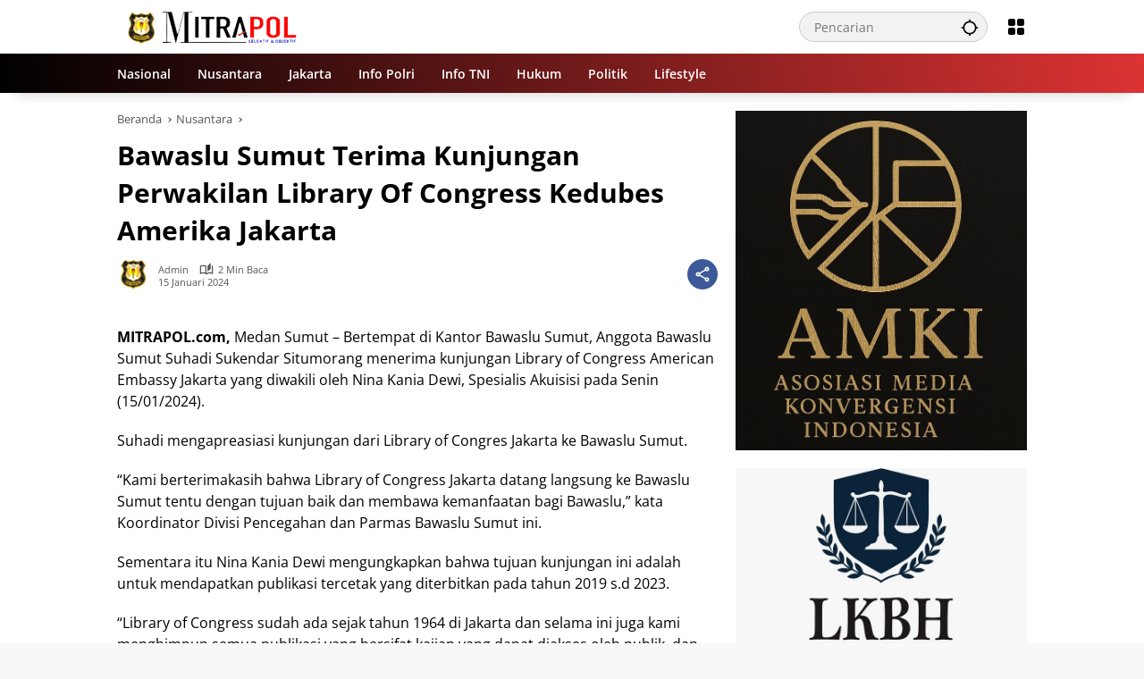

--- FILE ---
content_type: text/html; charset=UTF-8
request_url: https://mitrapol.com/2024/01/15/bawaslu-sumut-terima-kunjungan-perwakilan-library-of-congress-kedubes-amerika-jakarta/
body_size: 26568
content:
<!doctype html><html lang="id"><head><script data-no-optimize="1">var litespeed_docref=sessionStorage.getItem("litespeed_docref");litespeed_docref&&(Object.defineProperty(document,"referrer",{get:function(){return litespeed_docref}}),sessionStorage.removeItem("litespeed_docref"));</script> <meta charset="UTF-8"><meta name="viewport" content="width=device-width, initial-scale=1"><link rel="profile" href="https://gmpg.org/xfn/11"><meta name='robots' content='index, follow, max-image-preview:large, max-snippet:-1, max-video-preview:-1' /><title>Bawaslu Sumut Terima Kunjungan Perwakilan Library Of Congress Kedubes Amerika Jakarta - Mitrapol</title><link rel="canonical" href="https://mitrapol.com/2024/01/15/bawaslu-sumut-terima-kunjungan-perwakilan-library-of-congress-kedubes-amerika-jakarta/" /><meta property="og:locale" content="id_ID" /><meta property="og:type" content="article" /><meta property="og:title" content="Bawaslu Sumut Terima Kunjungan Perwakilan Library Of Congress Kedubes Amerika Jakarta - Mitrapol" /><meta property="og:description" content="MITRAPOL.com, Medan Sumut – Bertempat di Kantor Bawaslu Sumut, Anggota Bawaslu Sumut Suhadi Sukendar Situmorang menerima kunjungan Library of Congress..." /><meta property="og:url" content="https://mitrapol.com/2024/01/15/bawaslu-sumut-terima-kunjungan-perwakilan-library-of-congress-kedubes-amerika-jakarta/" /><meta property="og:site_name" content="Mitrapol" /><meta property="article:published_time" content="2024-01-15T04:54:52+00:00" /><meta property="article:modified_time" content="2024-03-20T04:56:51+00:00" /><meta property="og:image" content="https://mitrapol.com/wp-content/uploads/2024/03/a3-19.jpg" /><meta property="og:image:width" content="600" /><meta property="og:image:height" content="474" /><meta property="og:image:type" content="image/jpeg" /><meta name="author" content="Admin" /><meta name="twitter:card" content="summary_large_image" /><meta name="twitter:label1" content="Ditulis oleh" /><meta name="twitter:data1" content="Admin" /><meta name="twitter:label2" content="Estimasi waktu membaca" /><meta name="twitter:data2" content="2 menit" /> <script type="application/ld+json" class="yoast-schema-graph">{"@context":"https://schema.org","@graph":[{"@type":"NewsArticle","@id":"https://mitrapol.com/2024/01/15/bawaslu-sumut-terima-kunjungan-perwakilan-library-of-congress-kedubes-amerika-jakarta/#article","isPartOf":{"@id":"https://mitrapol.com/2024/01/15/bawaslu-sumut-terima-kunjungan-perwakilan-library-of-congress-kedubes-amerika-jakarta/"},"author":{"name":"Admin","@id":"https://mitrapol.com/#/schema/person/495d1f26b4c7b45c26da03419000da9a"},"headline":"Bawaslu Sumut Terima Kunjungan Perwakilan Library Of Congress Kedubes Amerika Jakarta","datePublished":"2024-01-15T04:54:52+00:00","dateModified":"2024-03-20T04:56:51+00:00","mainEntityOfPage":{"@id":"https://mitrapol.com/2024/01/15/bawaslu-sumut-terima-kunjungan-perwakilan-library-of-congress-kedubes-amerika-jakarta/"},"wordCount":327,"commentCount":0,"publisher":{"@id":"https://mitrapol.com/#/schema/person/aa714d5c67b5642b30d3a4e2cbfd13f6"},"image":{"@id":"https://mitrapol.com/2024/01/15/bawaslu-sumut-terima-kunjungan-perwakilan-library-of-congress-kedubes-amerika-jakarta/#primaryimage"},"thumbnailUrl":"","articleSection":["Nusantara"],"inLanguage":"id","potentialAction":[{"@type":"CommentAction","name":"Comment","target":["https://mitrapol.com/2024/01/15/bawaslu-sumut-terima-kunjungan-perwakilan-library-of-congress-kedubes-amerika-jakarta/#respond"]}]},{"@type":"WebPage","@id":"https://mitrapol.com/2024/01/15/bawaslu-sumut-terima-kunjungan-perwakilan-library-of-congress-kedubes-amerika-jakarta/","url":"https://mitrapol.com/2024/01/15/bawaslu-sumut-terima-kunjungan-perwakilan-library-of-congress-kedubes-amerika-jakarta/","name":"Bawaslu Sumut Terima Kunjungan Perwakilan Library Of Congress Kedubes Amerika Jakarta - Mitrapol","isPartOf":{"@id":"https://mitrapol.com/#website"},"primaryImageOfPage":{"@id":"https://mitrapol.com/2024/01/15/bawaslu-sumut-terima-kunjungan-perwakilan-library-of-congress-kedubes-amerika-jakarta/#primaryimage"},"image":{"@id":"https://mitrapol.com/2024/01/15/bawaslu-sumut-terima-kunjungan-perwakilan-library-of-congress-kedubes-amerika-jakarta/#primaryimage"},"thumbnailUrl":"","datePublished":"2024-01-15T04:54:52+00:00","dateModified":"2024-03-20T04:56:51+00:00","breadcrumb":{"@id":"https://mitrapol.com/2024/01/15/bawaslu-sumut-terima-kunjungan-perwakilan-library-of-congress-kedubes-amerika-jakarta/#breadcrumb"},"inLanguage":"id","potentialAction":[{"@type":"ReadAction","target":["https://mitrapol.com/2024/01/15/bawaslu-sumut-terima-kunjungan-perwakilan-library-of-congress-kedubes-amerika-jakarta/"]}]},{"@type":"ImageObject","inLanguage":"id","@id":"https://mitrapol.com/2024/01/15/bawaslu-sumut-terima-kunjungan-perwakilan-library-of-congress-kedubes-amerika-jakarta/#primaryimage","url":"","contentUrl":"","width":600,"height":474},{"@type":"BreadcrumbList","@id":"https://mitrapol.com/2024/01/15/bawaslu-sumut-terima-kunjungan-perwakilan-library-of-congress-kedubes-amerika-jakarta/#breadcrumb","itemListElement":[{"@type":"ListItem","position":1,"name":"Beranda","item":"https://mitrapol.com/"},{"@type":"ListItem","position":2,"name":"Bawaslu Sumut Terima Kunjungan Perwakilan Library Of Congress Kedubes Amerika Jakarta"}]},{"@type":"WebSite","@id":"https://mitrapol.com/#website","url":"https://mitrapol.com/","name":"Mitrapol","description":"Selektif &amp; Objektif","publisher":{"@id":"https://mitrapol.com/#/schema/person/aa714d5c67b5642b30d3a4e2cbfd13f6"},"potentialAction":[{"@type":"SearchAction","target":{"@type":"EntryPoint","urlTemplate":"https://mitrapol.com/?s={search_term_string}"},"query-input":{"@type":"PropertyValueSpecification","valueRequired":true,"valueName":"search_term_string"}}],"inLanguage":"id"},{"@type":["Person","Organization"],"@id":"https://mitrapol.com/#/schema/person/aa714d5c67b5642b30d3a4e2cbfd13f6","name":"Madalin","image":{"@type":"ImageObject","inLanguage":"id","@id":"https://mitrapol.com/#/schema/person/image/","url":"https://mitrapol.com/wp-content/uploads/2023/06/logo-mitrapol.png","contentUrl":"https://mitrapol.com/wp-content/uploads/2023/06/logo-mitrapol.png","width":500,"height":500,"caption":"Madalin"},"logo":{"@id":"https://mitrapol.com/#/schema/person/image/"},"sameAs":["https://mitrapol.com"]},{"@type":"Person","@id":"https://mitrapol.com/#/schema/person/495d1f26b4c7b45c26da03419000da9a","name":"Admin","image":{"@type":"ImageObject","inLanguage":"id","@id":"https://mitrapol.com/#/schema/person/image/","url":"https://mitrapol.com/wp-content/uploads/2023/06/logo-mitrapol-150x150.png","contentUrl":"https://mitrapol.com/wp-content/uploads/2023/06/logo-mitrapol-150x150.png","caption":"Admin"},"sameAs":["https://mitrapol.com"],"url":"https://mitrapol.com/author/da2ngrhmt/"}]}</script> <link rel="alternate" type="application/rss+xml" title="Mitrapol &raquo; Feed" href="https://mitrapol.com/feed/" /><link rel="alternate" type="application/rss+xml" title="Mitrapol &raquo; Umpan Komentar" href="https://mitrapol.com/comments/feed/" /><link rel="alternate" title="oEmbed (JSON)" type="application/json+oembed" href="https://mitrapol.com/wp-json/oembed/1.0/embed?url=https%3A%2F%2Fmitrapol.com%2F2024%2F01%2F15%2Fbawaslu-sumut-terima-kunjungan-perwakilan-library-of-congress-kedubes-amerika-jakarta%2F" /><link rel="alternate" title="oEmbed (XML)" type="text/xml+oembed" href="https://mitrapol.com/wp-json/oembed/1.0/embed?url=https%3A%2F%2Fmitrapol.com%2F2024%2F01%2F15%2Fbawaslu-sumut-terima-kunjungan-perwakilan-library-of-congress-kedubes-amerika-jakarta%2F&#038;format=xml" /><style id='wp-img-auto-sizes-contain-inline-css'>img:is([sizes=auto i],[sizes^="auto," i]){contain-intrinsic-size:3000px 1500px}
/*# sourceURL=wp-img-auto-sizes-contain-inline-css */</style><style id="litespeed-ccss">img:is([sizes="auto"i],[sizes^="auto,"i]){contain-intrinsic-size:3000px 1500px}body{--font-reguler:400;--font-bold:600;--background-color:#eeeeee;--scheme-color:#d9091b;--secondscheme-color:#3920c9;--main-color:#000000;--link-color-body:#000000;--hoverlink-color-body:#d9091b;--border-color:#e0e0e0;--header-bgcolor:#ffffff;--topnav-color:#000000;--topnav-link-color:#000000;--topnav-linkhover-color:#d9091b;--mainmenu-bgcolor:#d9091b;--mainmenu-secondbgcolor:#3920c9;--mainmenu-direction:80deg;--mainmenu-color:#ffffff;--mainmenu-hovercolor:#f1c40f;--content-bgcolor:#ffffff;--content-greycolor:#555555;--button-bgcolor:#3920c9;--button-color:#ffffff;--footer-bgcolor:#ffffff;--footer-color:#666666;--footer-linkcolor:#000000;--footer-hover-linkcolor:#d9091b;--greybody-bgcolor:#eeeeee;--rgbacolor:rgba(0, 0, 0, 0.05);--rgbacolorthin:rgba(0, 0, 0, 0.025);--rgbacoloractive:rgba(0, 0, 0, 0.1);--btn-prev:url(data:image/svg+xml,%3Csvg%20xmlns%3D%22http%3A%2F%2Fwww.w3.org%2F2000%2Fsvg%22%20xmlns%3Axlink%3D%22http%3A%2F%2Fwww.w3.org%2F1999%2Fxlink%22%20width%3D%221em%22%20height%3D%221em%22%20preserveAspectRatio%3D%22xMidYMid%20meet%22%20viewBox%3D%220%200%2024%2024%22%3E%3Cg%20fill%3D%22none%22%20stroke%3D%22%23111%22%20stroke-width%3D%222%22%20stroke-linecap%3D%22round%22%20stroke-linejoin%3D%22round%22%3E%3Cpath%20d%3D%22M19%2012H5%22%2F%3E%3Cpath%20d%3D%22M12%2019l-7-7l7-7%22%2F%3E%3C%2Fg%3E%3C%2Fsvg%3E);--btn-next:url(data:image/svg+xml,%3Csvg%20xmlns%3D%22http%3A%2F%2Fwww.w3.org%2F2000%2Fsvg%22%20xmlns%3Axlink%3D%22http%3A%2F%2Fwww.w3.org%2F1999%2Fxlink%22%20width%3D%221em%22%20height%3D%221em%22%20preserveAspectRatio%3D%22xMidYMid%20meet%22%20viewBox%3D%220%200%2024%2024%22%3E%3Cg%20fill%3D%22none%22%20stroke%3D%22%23111%22%20stroke-width%3D%222%22%20stroke-linecap%3D%22round%22%20stroke-linejoin%3D%22round%22%3E%3Cpath%20d%3D%22M5%2012h14%22%2F%3E%3Cpath%20d%3D%22M12%205l7%207l-7%207%22%2F%3E%3C%2Fg%3E%3C%2Fsvg%3E);--author:url("data:image/svg+xml,%0A%3Csvg xmlns='http://www.w3.org/2000/svg' enable-background='new 0 0 24 24' height='24px' viewBox='0 0 24 24' width='24px' fill='%23000000'%3E%3Cg%3E%3Crect fill='none' height='24' width='24'/%3E%3C/g%3E%3Cg%3E%3Cg%3E%3Cpath d='M17,10.43V2H7v8.43c0,0.35,0.18,0.68,0.49,0.86l4.18,2.51l-0.99,2.34l-3.41,0.29l2.59,2.24L9.07,22L12,20.23L14.93,22 l-0.78-3.33l2.59-2.24l-3.41-0.29l-0.99-2.34l4.18-2.51C16.82,11.11,17,10.79,17,10.43z M11,11.07l-2-1.2V4h2V11.07z M15,9.87 l-2,1.2V4h2V9.87z'/%3E%3C/g%3E%3C/g%3E%3C/svg%3E");--format-video:url("data:image/svg+xml,%3Csvg xmlns='http://www.w3.org/2000/svg' height='48px' viewBox='0 0 24 24' width='48px' fill='%23FFFFFF'%3E%3Cpath d='M0 0h24v24H0V0z' fill='none'/%3E%3Cpath d='M12 2C6.48 2 2 6.48 2 12s4.48 10 10 10 10-4.48 10-10S17.52 2 12 2zm-2 14.5v-9l6 4.5-6 4.5z'/%3E%3C/svg%3E");--format-gallery:url("data:image/svg+xml,%3Csvg xmlns='http://www.w3.org/2000/svg' height='48px' viewBox='0 0 24 24' width='48px' fill='%23FFFFFF'%3E%3Cpath d='M0 0h24v24H0V0z' fill='none'/%3E%3Cpath d='M14.12 4l1.83 2H20v12H4V6h4.05l1.83-2h4.24M15 2H9L7.17 4H4c-1.1 0-2 .9-2 2v12c0 1.1.9 2 2 2h16c1.1 0 2-.9 2-2V6c0-1.1-.9-2-2-2h-3.17L15 2zm-3 7c1.65 0 3 1.35 3 3s-1.35 3-3 3-3-1.35-3-3 1.35-3 3-3m0-2c-2.76 0-5 2.24-5 5s2.24 5 5 5 5-2.24 5-5-2.24-5-5-5z'/%3E%3C/svg%3E");--widget-title:#d9091b}*,*::before,*::after,html{box-sizing:border-box}html{line-height:1.5}body{margin:0!important;background-color:var(--background-color);color:var(--main-color);font-weight:var(--font-reguler);line-height:1.5;overflow-x:hidden}body,button,input{word-wrap:break-word;text-rendering:optimizeLegibility;-webkit-font-smoothing:antialiased;font-family:sans-serif;line-height:1.5;font-size:14px}h1,h4{clear:both;margin-top:0;margin-bottom:10px;line-height:1.4;-webkit-hyphens:auto;hyphens:auto}h3 a{line-height:1.4}h1{font-size:24px}h4{font-size:18px}p{margin-top:0;margin-bottom:20px;word-wrap:break-word}strong{font-weight:var(--font-bold)}svg{display:inline-block}ul{margin:0 0 20px 0}ul{list-style:disc}li>ul{margin-bottom:0;margin-left:0}img{border-style:none;vertical-align:middle;height:auto;max-width:100%}figure{margin:20px 0}figure.gmr-thumbnail-single{margin:0 0 20px 0!important}@media (max-width:600px){figure.gmr-thumbnail-single{margin:0-16px 20px -16px!important}}.img-cicle{border-radius:50%}.list-flex{display:flex;align-items:center}.list-flex .list-right{margin-left:auto;display:flex}.list-flex .list-right>*{margin-left:5px}.row-flex{display:inline-flex;align-items:center}.row-flex.gmr-navleft>*{margin-right:20px}@media (max-width:600px){.row-flex.gmr-navleft>*{margin-right:10px}}.row-flex.gmr-navright>*{margin-left:20px}@media (max-width:600px){.row-flex.gmr-navright>*{margin-left:10px}}.clearfix:before,.clearfix:after{content:" ";display:table}.clearfix:after{clear:both}.gmr-hide{display:none}.desktop-only{display:block}.mobile-only{display:none}@media (max-width:992px){.mobile-only{display:block}.desktop-only{display:none}}a{background-color:#fff0;text-decoration:none!important;color:var(--link-color-body)}button{border:none!important;border-radius:2px;padding:8px 16px;font-size:14px;background-color:var(--button-bgcolor);color:var(--button-color);overflow:visible;position:relative;outline:none;left:auto;display:inline-block;font-family:inherit}input[type="text"]{overflow:auto;outline:none;font-size:14px;color:var(--content-greycolor);background-color:var(--rgbacolor);border:1px solid var(--border-color);border-radius:2px;padding:7px 16px;font-family:inherit}#side-nav ul{list-style:none;margin:0 0 0;padding:0}#side-nav ul li{width:100%;display:block;list-style:none;padding:0;margin:0 0 0 0}#side-nav ul li a{padding:8px 16px;display:flex;position:relative;font-size:16px;line-height:1.5;text-decoration:none}#side-nav ul li ul.sub-menu{border-bottom:0;margin:5px;display:grid!important;grid-template-columns:repeat(1,1fr);gap:5px 5px}#side-nav ul li ul.sub-menu li a{font-size:13px;padding:8px 10px;background-color:var(--rgbacolorthin)}#side-nav ul li.col-2 ul.sub-menu{grid-template-columns:repeat(2,1fr)}#side-nav ul li.menu-item-has-children{width:100%!important}#side-nav ul li.menu-item-has-children>a{font-size:16px;background-color:var(--rgbacolor)}#side-nav .close-topnavmenu-wrap button{border:none!important;color:var(--main-color);font-size:30px;line-height:30px;padding:0!important;margin:0!important;background:var(--content-bgcolor);box-shadow:0 0 10px 0 rgb(0 0 0/.2);justify-content:center;align-items:center;display:flex;border-radius:50%;width:34px;height:34px}#side-nav .gmr-logo{display:flex;justify-content:space-between;align-items:center;padding:8px 20px;margin-bottom:10px;background-color:var(--content-bgcolor);height:60px;box-shadow:0 15px 15px -15px rgb(0 0 0/.2);position:sticky;left:0;right:0;top:0;z-index:8}.gmr-sidemenu{position:fixed;top:0;bottom:0;padding-bottom:40px;max-width:400px;width:100%;height:100%;z-index:9999999;overflow-y:scroll;background-color:var(--content-bgcolor);overflow:auto;-webkit-overflow-scrolling:touch}.gmr-sidemenu .gmr-social-icons ul{padding:8px 10px;margin:20px 5px;justify-content:center}button#gmr-responsive-menu{padding:0 0;background-color:#fff0;flex-wrap:nowrap;align-items:center;max-width:100px}@media (max-width:992px){button#gmr-responsive-menu{display:inline-flex}}.onoffcanvas{position:absolute;top:0;right:0;bottom:0;left:0;box-sizing:border-box;z-index:1001;transform:translate3d(-100%,0,0)}.onoffcanvas.is-fixed{backface-visibility:hidden;position:fixed}.onoffcanvas.is-left{right:auto;transform:translate3d(-100%,0,0)}.main-navigation{background:linear-gradient(var(--mainmenu-direction),var(--mainmenu-bgcolor) 0%,var(--mainmenu-secondbgcolor) 100%);box-shadow:0 15px 15px -15px rgb(0 0 0/.2)}.gmr-mainmenu{margin:0;padding:0;display:block;z-index:99}.gmr-mainmenu ul{list-style:none;display:flex;flex-wrap:wrap;margin:0 auto;padding:0;z-index:999;align-items:center}.gmr-mainmenu ul>*{margin-right:30px}.gmr-mainmenu ul>*:last-child{margin-right:0}.gmr-mainmenu ul>li{display:grid!important;grid-template-columns:repeat(1,1fr);position:relative;height:44px;align-items:center;justify-content:center}.gmr-mainmenu ul>li>a{position:relative;display:flex;padding:0 0;font-size:14px;line-height:1.4;text-decoration:none!important;color:var(--mainmenu-color);height:44px;align-items:center;justify-content:center;white-space:nowrap}@media (max-width:992px){.gmr-mainmenu{max-height:44px;overflow:hidden}.gmr-mainmenu ul{overflow:auto;white-space:nowrap;max-width:100%!important;flex-wrap:nowrap;-ms-overflow-style:none;scrollbar-width:none}.gmr-mainmenu ul::-webkit-scrollbar{display:none}}ul#secondary-menu{list-style:none;margin:0 0 0;padding:0}ul#secondary-menu li{width:100%;list-style:none;padding:0;margin:0 0 0 0}ul#secondary-menu li a{padding:0 20px;display:flex;position:relative;line-height:1.4;font-size:13px;text-decoration:none!important;justify-content:flex-start;align-items:center;height:32px;color:var(--link-color-body);white-space:nowrap}.gmr-secondmenu-dropdown.gmr-dropdown ul#secondary-menu{padding:10px 0!important}.gmr-secondmenu-dropdown.col-2 ul#secondary-menu{display:grid!important;grid-template-columns:repeat(2,1fr)}@media (max-width:400px){.gmr-secondmenu-dropdown.col-2 ul#secondary-menu{grid-template-columns:repeat(1,1fr)}}ul.menu li.menu-new>a:after{content:attr(data-desciption);position:absolute;top:2px;right:-15px;padding:0 5px;background-color:red;color:#fff;font-size:9px;line-height:1.4;letter-spacing:-.02em;border-radius:2px;display:inline-flex;height:13px;align-items:center}ul.menu li.menu-new.green>a:after{background-color:#27Ae60}ul#side-menu li.menu-new>a:after,ul.sub-menu li.menu-new>a:after{position:relative;top:-10px;right:-10px}.row{margin-left:-10px;margin-right:-10px;display:flex;flex-wrap:wrap;align-items:flex-start}.row:before,.row:after{content:" ";display:table}.row:after{clear:both}.container{margin-right:auto;margin-left:auto;padding-left:16px;padding-right:16px}.container:before,.container:after{content:" ";display:table}.container:after{clear:both}@media (min-width:768px){.container{max-width:728px}}@media (min-width:992px){.container{max-width:952px}}@media (min-width:1200px){.container{max-width:1050px}}.col-md-4,.col-md-8{position:relative;min-height:1px;padding-left:10px;padding-right:10px;width:100%}@media (min-width:992px){.col-md-8{flex:0 0 auto;width:66.66667%}.col-md-4{flex:0 0 auto;width:33.33333%}}.site{margin:0 auto 0;background-color:var(--content-bgcolor);z-index:2;position:relative}.site-branding{justify-content:space-between;display:flex;align-items:center;flex-wrap:wrap}.gmr-topnavwrap{width:100%;background-color:var(--header-bgcolor);z-index:9999;position:sticky;right:0;left:0;top:0;margin:0 auto}.gmr-topnavwrap .site-header{position:relative;color:var(--topnav-color);padding:10px 0 10px}.gmr-topnavwrap .site-header button,.gmr-topnavwrap .site-header a{color:var(--topnav-link-color)}.gmr-topnavwrap .row-flex{height:40px}.gmr-topnavwrap .row-flex.gmr-navright{margin-left:auto;max-width:720px}.gmr-searchform{position:relative;max-width:400px}.gmr-sidemenu .gmr-searchform{max-width:100%;margin:8px 10px}.gmr-searchform input{outline:none;text-align:left;width:100%;max-width:250px;margin:0;height:34px;border-width:1px!important;padding:8px 40px 8px 16px;box-sizing:border-box;border-radius:20px}.gmr-sidemenu .gmr-searchform input{max-width:100%}.gmr-searchform button{position:absolute;right:0;top:0;border:none;outline:none;background-color:#fff0;padding:6px 10px;color:var(--content-greycolor)}.gmr-searchform button svg{width:20px;height:20px;line-height:20px;vertical-align:-.4em;padding:0}.gmr-top-date{border-right:1px solid var(--border-color);padding-right:20px;display:-webkit-box;-webkit-line-clamp:1;-webkit-box-orient:vertical;overflow:hidden;text-overflow:ellipsis}@media (max-width:992px){.gmr-top-date{display:none}}button.topnav-button{background-color:#fff0;color:var(--topnav-color);width:24px;height:24px;padding:0!important}button.topnav-button>svg{height:24px;width:24px;padding:0}.gmr-menugrid-btn{position:relative;width:24px;height:24px}.gmr-menugrid-btn .gmr-dropdown{display:none;position:absolute;top:auto;right:0;margin-top:12px;z-index:99999;background-color:var(--content-bgcolor,#ffffff);padding:0 0!important;box-shadow:0 0 10px 0 rgb(0 0 0/.2);border-radius:2px}.gmr-content-share{margin-left:auto}ul.social-icon{margin:0 auto;padding:0;list-style:none;display:flex;align-items:center;flex-wrap:wrap}ul.gmr-socialicon-share{margin:0;padding:0;display:flex;align-items:center;list-style:none}ul.gmr-socialicon-share li{text-align:center;margin-left:5px}ul.gmr-socialicon-share li:first-child{margin-left:0}ul.gmr-socialicon-share li a{display:inline-flex;width:34px;height:34px;align-items:center;justify-content:center;border-radius:50%}ul.gmr-socialicon-share li.facebook a{background-color:#3c5a99}ul.gmr-socialicon-share li.twitter a{background-color:#0f1419}ul.gmr-socialicon-share li.telegram a{background-color:#08c}ul.gmr-socialicon-share li.pinterest a{background-color:#bd081c}ul.gmr-socialicon-share li.whatsapp a{background-color:#25d366}ul.gmr-socialicon-share li svg{font-size:20px;width:20px;height:20px;color:#fff}button#share-modal{display:inline-flex;background-color:#3c5a99;height:34px;width:34px;border-radius:50%;justify-content:center;align-items:center;padding:0}button#share-modal svg{font-size:20px;width:20px;height:20px;color:#fff}.main-textshare{font-size:18px;display:block;margin-bottom:10px;padding-bottom:10px;border-bottom:1px solid var(--border-color)}.content-share{text-align:center}.content-share .gmr-socialicon-share{margin-top:10px;justify-content:center}.gmr-modalbg{position:absolute;width:100%;height:100%;background-color:rgb(0 0 0/.5)}#gmr-popupwrap{display:none;position:fixed;left:0;right:0;top:0;bottom:0;width:100%;height:100%;z-index:9999998;margin-left:0}.gmr-in-popup{background-color:var(--content-bgcolor);margin:auto;padding:10px;width:80%;max-width:350px;position:relative;z-index:99999;top:50%;transform:translateY(-50%);box-shadow:0 0 10px 0 rgb(0 0 0/.2);border-radius:2px}.gmr-share-popup .gmr-in-popup{padding:20px}.gmr-iconnotif{font-size:11px;position:relative}.gmr-iconnotif a{background-color:var(--secondscheme-color);color:#fff;display:inline-flex;width:34px;height:34px;align-items:center;justify-content:center;border-radius:50%}.gmr-iconnotif svg{font-size:20px;width:20px;height:20px}h1.entry-title{font-size:30px;color:var(--main-color);margin-bottom:10px}@media (max-width:992px){h1.entry-title{font-size:22px}}@media (min-width:992px){.pos-sticky{position:sticky;position:-webkit-sticky;top:100px}}.gmr-content{position:relative;padding-top:20px;padding-bottom:20px}.post-thumbnail{position:relative;display:flex;overflow:hidden;border-radius:2px;flex-wrap:wrap}.post-thumbnail:before{position:absolute;top:0;left:-75%;z-index:2;display:block;content:"";width:50%;height:100%;background:linear-gradient(to right,#fff0 0%,rgb(255 255 255/.3) 100%);transform:skewX(-25deg)}.post-thumbnail.gmr-thumbnail-single{border-radius:0}.post-thumbnail img{width:100%;display:block}.post{word-wrap:break-word}article.post{margin-bottom:20px}.entry-header-single{margin-bottom:20px}.content-single .post-thumbnail{text-align:center}.content-single .post-thumbnail img{width:100%}.updated:not(.published){display:none}.entry-content{margin:0 0 0;display:block;position:relative}.cat-links-content{font-size:11px;display:flex;flex-wrap:wrap;align-items:center;font-size:11px;line-height:11px}.cat-links-content>*{margin-right:8px}.cat-links-content>*:last-child{margin-right:0}.cat-links-content a{color:#ffffff!important;border-radius:2px;background-color:var(--scheme-color);padding:5px 5px}@media (max-width:992px){.cat-links-content a{padding:8px 5px}}.entry-header-single .cat-links-content a{padding:5px 5px;margin-bottom:8px}.single-wrap{display:flex;justify-content:space-around;align-items:flex-start;gap:20px}@media (max-width:992px){.single-wrap{display:block}}.entry-content-single{margin:0 0 20px;width:100%}.meta-content{font-size:11px;color:var(--content-greycolor);line-height:11px;text-transform:capitalize;display:flex;align-items:center}.meta-content>*{margin-right:8px}.meta-content>*:last-child{margin-right:0}.meta-content a{color:var(--content-greycolor)}.gmr-gravatar-metasingle{width:46px;height:36px}.gmr-gravatar-metasingle img{display:flex;height:36px;width:36px}@media (max-width:400px){.gmr-gravatar-metasingle{display:none}}.gmr-content-metasingle{display:flex;flex-direction:column}.gmr-content-metasingle .meta-content{display:flex;align-items:center}.gmr-content-metasingle .meta-content .count-text svg{width:16px!important;height:16px!important}.gmr-content-metasingle .author{display:flex;align-items:center}.breadcrumbs{font-size:13px;margin-bottom:10px;color:var(--content-greycolor)}.breadcrumbs a{color:var(--content-greycolor)}.breadcrumbs .separator{display:inline-block;position:relative;margin-left:3px;margin-right:3px;margin-top:-2px;top:auto;bottom:auto;vertical-align:middle;content:" ";border-bottom:1px solid var(--content-greycolor);border-right:1px solid var(--content-greycolor);transform:rotate(-45deg);height:4px;width:4px}.breadcrumbs .last-cl{display:none!important}.gmr-banner-beforecontent{margin-bottom:20px}.gmr-floatbanner{position:relative;z-index:998}.gmr-floatbanner button{text-align:center;padding:0!important;margin:0!important;background-color:var(--content-bgcolor);color:var(--main-color);z-index:9;width:26px!important;min-width:26px!important;height:26px!important;font-size:22px;line-height:26px!important;border-radius:50%;top:-28px;box-shadow:0 1px 1px 0 rgb(0 0 0/.2)}.gmr-floatbanner-left{left:50%;margin-left:-830px;position:fixed;top:auto;width:300px;justify-content:flex-end;display:flex}@media (max-width:1200px){.gmr-floatbanner-left{margin-left:-780px}}@media (max-width:991px){.gmr-floatbanner-left{display:none!important}}.gmr-floatbanner-left button{position:absolute;right:2px;top:2px;box-shadow:none!important}.gmr-floatbanner-right{right:50%;margin-right:-830px;position:fixed;top:auto;width:300px;justify-content:flex-start;display:flex}@media (max-width:1200px){.gmr-floatbanner-right{margin-right:-780px}}@media (max-width:991px){.gmr-floatbanner-right{display:none!important}}.gmr-floatbanner-right button{position:absolute;left:2px;top:2px;box-shadow:none!important}.gmr-floatbanner-footer button{position:absolute;left:auto;right:auto}.idt-xclose{position:absolute;display:flex;top:-30px;right:-30px;z-index:99;background-color:var(--content-bgcolor);color:var(--main-color);box-shadow:0 0 10px 0 rgb(0 0 0/.2);width:34px;min-width:34px;height:34px;font-size:22px;line-height:1.5;text-align:center;border-radius:50%;justify-content:center;align-items:center;padding:0 0!important}#cancel-comment-reply-link{color:var(--scheme-color);font-size:18px!important}.comment-form p.form-submit input{float:right}.gmr-ontop{position:fixed;bottom:20px;right:20px;font-size:35px;z-index:9999}.gmr-ontop path{fill:var(--link-color-body)}@media (max-width:991px){.gmr-ontop{display:none!important}}.widget{margin:0 0 20px;border-radius:2px;position:relative}.count-text{margin-left:4px;display:inline-flex;align-items:center}.count-text>*{margin-right:5px}.count-text>*:last-child{margin-right:0}.count-text svg{width:13px;height:13px}.screen-reader-text{border:0;clip:rect(1px,1px,1px,1px);clip-path:inset(50%);height:1px;margin:-1px;overflow:hidden;padding:0;position:absolute!important;width:1px;word-wrap:normal!important}h1,h4,.gmr-mainmenu ul>li>a,.gmr-secondmenu-dropdown ul>li>a,.gmr-sidemenu ul li a{font-family:Open Sans;font-weight:600}h1 strong{font-weight:700}.entry-content-single{font-size:16px}body{font-family:Open Sans;--font-reguler:400;--font-bold:700;--mainmenu-bgcolor:#000000;--mainmenu-secondbgcolor:#dd3333;--background-color:#f8f8f8;--main-color:#000000;--widget-title:#000000;--link-color-body:#000000;--hoverlink-color-body:#d9091b;--border-color:#cccccc;--button-bgcolor:#3920c9;--button-color:#ffffff;--header-bgcolor:#ffffff;--topnav-color:#000000;--topnav-link-color:#000000;--topnav-linkhover-color:#d9091b;--mainmenu-color:#ffffff;--mainmenu-hovercolor:#f1c40f;--content-bgcolor:#ffffff;--content-greycolor:#555555;--greybody-bgcolor:#eeeeee;--footer-bgcolor:#eaeaea;--footer-color:#666666;--footer-linkcolor:#212121;--footer-hover-linkcolor:#d9091b}body{--scheme-color:#d9091b;--secondscheme-color:#3920c9;--mainmenu-direction:78deg}.cat-links-content>*:last-child{margin-right:0;display:none}input[type="text"]{overflow:auto;outline:none;font-size:14px;color:#fff;background-color:var(--rgbacolor);border:1px solid var(--border-color);border-radius:2px;padding:7px 16px;font-family:inherit}</style><link rel="preload" data-asynced="1" data-optimized="2" as="style" onload="this.onload=null;this.rel='stylesheet'" href="https://mitrapol.com/wp-content/litespeed/css/cd42c50b81f09bad68e42cd1c2514833.css?ver=77ff4" /><script type="litespeed/javascript">!function(a){"use strict";var b=function(b,c,d){function e(a){return h.body?a():void setTimeout(function(){e(a)})}function f(){i.addEventListener&&i.removeEventListener("load",f),i.media=d||"all"}var g,h=a.document,i=h.createElement("link");if(c)g=c;else{var j=(h.body||h.getElementsByTagName("head")[0]).childNodes;g=j[j.length-1]}var k=h.styleSheets;i.rel="stylesheet",i.href=b,i.media="only x",e(function(){g.parentNode.insertBefore(i,c?g:g.nextSibling)});var l=function(a){for(var b=i.href,c=k.length;c--;)if(k[c].href===b)return a();setTimeout(function(){l(a)})};return i.addEventListener&&i.addEventListener("load",f),i.onloadcssdefined=l,l(f),i};"undefined"!=typeof exports?exports.loadCSS=b:a.loadCSS=b}("undefined"!=typeof global?global:this);!function(a){if(a.loadCSS){var b=loadCSS.relpreload={};if(b.support=function(){try{return a.document.createElement("link").relList.supports("preload")}catch(b){return!1}},b.poly=function(){for(var b=a.document.getElementsByTagName("link"),c=0;c<b.length;c++){var d=b[c];"preload"===d.rel&&"style"===d.getAttribute("as")&&(a.loadCSS(d.href,d,d.getAttribute("media")),d.rel=null)}},!b.support()){b.poly();var c=a.setInterval(b.poly,300);a.addEventListener&&a.addEventListener("load",function(){b.poly(),a.clearInterval(c)}),a.attachEvent&&a.attachEvent("onload",function(){a.clearInterval(c)})}}}(this);</script> <style id='wpmedia-style-inline-css'>h1,h2,h3,h4,h5,h6,.reltitle,.site-title,.gmr-mainmenu ul > li > a,.gmr-secondmenu-dropdown ul > li > a,.gmr-sidemenu ul li a,.gmr-sidemenu .side-textsocial,.heading-text,.gmr-mobilemenu ul li a,#navigationamp ul li a{font-family:Open Sans;font-weight:600;}h1 strong,h2 strong,h3 strong,h4 strong,h5 strong,h6 strong{font-weight:700;}.entry-content-single{font-size:16px;}body{font-family:Open Sans;--font-reguler:400;--font-bold:700;--mainmenu-bgcolor:#000000;--mainmenu-secondbgcolor:#dd3333;--background-color:#f8f8f8;--main-color:#000000;--widget-title:#000000;--link-color-body:#000000;--hoverlink-color-body:#d9091b;--border-color:#cccccc;--button-bgcolor:#3920c9;--button-color:#ffffff;--header-bgcolor:#ffffff;--topnav-color:#000000;--topnav-link-color:#000000;--topnav-linkhover-color:#d9091b;--mainmenu-color:#ffffff;--mainmenu-hovercolor:#f1c40f;--content-bgcolor:#ffffff;--content-greycolor:#555555;--greybody-bgcolor:#eeeeee;--footer-bgcolor:#eaeaea;--footer-color:#666666;--footer-linkcolor:#212121;--footer-hover-linkcolor:#d9091b;}body,body.dark-theme{--scheme-color:#d9091b;--secondscheme-color:#3920c9;--mainmenu-direction:78deg;}/* Generate Using Cache */
/*# sourceURL=wpmedia-style-inline-css */</style> <script type="litespeed/javascript" data-src="https://mitrapol.com/wp-includes/js/jquery/jquery.min.js" id="jquery-core-js"></script> <link rel="https://api.w.org/" href="https://mitrapol.com/wp-json/" /><link rel="alternate" title="JSON" type="application/json" href="https://mitrapol.com/wp-json/wp/v2/posts/45473" /><link rel="EditURI" type="application/rsd+xml" title="RSD" href="https://mitrapol.com/xmlrpc.php?rsd" /><meta name="generator" content="WordPress 6.9" /><link rel='shortlink' href='https://mitrapol.com/?p=45473' /> <script type="litespeed/javascript" data-src="https://pagead2.googlesyndication.com/pagead/js/adsbygoogle.js?client=ca-pub-8332020045642099"
     crossorigin="anonymous"></script> <meta name="google-site-verification" content="3q6AD1ddBAQ3RTJSnws_ASHi926FVe_CzD5xjeELRko" /> <script type="litespeed/javascript" data-src="https://www.googletagmanager.com/gtag/js?id=G-QNCJBHD91R"></script> <script type="litespeed/javascript">window.dataLayer=window.dataLayer||[];function gtag(){dataLayer.push(arguments)}
gtag('js',new Date());gtag('config','G-QNCJBHD91R')</script> <link rel="icon" href="https://mitrapol.com/wp-content/uploads/2023/06/cropped-logo-mitrapol-2-32x32.png" sizes="32x32" /><link rel="icon" href="https://mitrapol.com/wp-content/uploads/2023/06/cropped-logo-mitrapol-2-192x192.png" sizes="192x192" /><link rel="apple-touch-icon" href="https://mitrapol.com/wp-content/uploads/2023/06/cropped-logo-mitrapol-2-180x180.png" /><meta name="msapplication-TileImage" content="https://mitrapol.com/wp-content/uploads/2023/06/cropped-logo-mitrapol-2-270x270.png" /><style id="wp-custom-css">.text-marquee {
    background-color: #000000;
    z-index
For a positioned box, the 'z-index' property specifies the stack level of the box in the current stacking context and whether the box establishes a local stacking context.

Widely available across major browsers (Baseline since January 2018)
Learn more

Don't show
: 1;
    padding: 10px;
    height: 54px;
    border-radius: 2px 0 0 2px;
    white-space: nowrap;
    position: relative;
    display: none;
}

.cat-links-content > *:last-child {
    margin-right: 0;
    display: none;
}</style><style id='global-styles-inline-css'>:root{--wp--preset--aspect-ratio--square: 1;--wp--preset--aspect-ratio--4-3: 4/3;--wp--preset--aspect-ratio--3-4: 3/4;--wp--preset--aspect-ratio--3-2: 3/2;--wp--preset--aspect-ratio--2-3: 2/3;--wp--preset--aspect-ratio--16-9: 16/9;--wp--preset--aspect-ratio--9-16: 9/16;--wp--preset--color--black: #000000;--wp--preset--color--cyan-bluish-gray: #abb8c3;--wp--preset--color--white: #ffffff;--wp--preset--color--pale-pink: #f78da7;--wp--preset--color--vivid-red: #cf2e2e;--wp--preset--color--luminous-vivid-orange: #ff6900;--wp--preset--color--luminous-vivid-amber: #fcb900;--wp--preset--color--light-green-cyan: #7bdcb5;--wp--preset--color--vivid-green-cyan: #00d084;--wp--preset--color--pale-cyan-blue: #8ed1fc;--wp--preset--color--vivid-cyan-blue: #0693e3;--wp--preset--color--vivid-purple: #9b51e0;--wp--preset--gradient--vivid-cyan-blue-to-vivid-purple: linear-gradient(135deg,rgb(6,147,227) 0%,rgb(155,81,224) 100%);--wp--preset--gradient--light-green-cyan-to-vivid-green-cyan: linear-gradient(135deg,rgb(122,220,180) 0%,rgb(0,208,130) 100%);--wp--preset--gradient--luminous-vivid-amber-to-luminous-vivid-orange: linear-gradient(135deg,rgb(252,185,0) 0%,rgb(255,105,0) 100%);--wp--preset--gradient--luminous-vivid-orange-to-vivid-red: linear-gradient(135deg,rgb(255,105,0) 0%,rgb(207,46,46) 100%);--wp--preset--gradient--very-light-gray-to-cyan-bluish-gray: linear-gradient(135deg,rgb(238,238,238) 0%,rgb(169,184,195) 100%);--wp--preset--gradient--cool-to-warm-spectrum: linear-gradient(135deg,rgb(74,234,220) 0%,rgb(151,120,209) 20%,rgb(207,42,186) 40%,rgb(238,44,130) 60%,rgb(251,105,98) 80%,rgb(254,248,76) 100%);--wp--preset--gradient--blush-light-purple: linear-gradient(135deg,rgb(255,206,236) 0%,rgb(152,150,240) 100%);--wp--preset--gradient--blush-bordeaux: linear-gradient(135deg,rgb(254,205,165) 0%,rgb(254,45,45) 50%,rgb(107,0,62) 100%);--wp--preset--gradient--luminous-dusk: linear-gradient(135deg,rgb(255,203,112) 0%,rgb(199,81,192) 50%,rgb(65,88,208) 100%);--wp--preset--gradient--pale-ocean: linear-gradient(135deg,rgb(255,245,203) 0%,rgb(182,227,212) 50%,rgb(51,167,181) 100%);--wp--preset--gradient--electric-grass: linear-gradient(135deg,rgb(202,248,128) 0%,rgb(113,206,126) 100%);--wp--preset--gradient--midnight: linear-gradient(135deg,rgb(2,3,129) 0%,rgb(40,116,252) 100%);--wp--preset--font-size--small: 13px;--wp--preset--font-size--medium: 20px;--wp--preset--font-size--large: 36px;--wp--preset--font-size--x-large: 42px;--wp--preset--spacing--20: 0.44rem;--wp--preset--spacing--30: 0.67rem;--wp--preset--spacing--40: 1rem;--wp--preset--spacing--50: 1.5rem;--wp--preset--spacing--60: 2.25rem;--wp--preset--spacing--70: 3.38rem;--wp--preset--spacing--80: 5.06rem;--wp--preset--shadow--natural: 6px 6px 9px rgba(0, 0, 0, 0.2);--wp--preset--shadow--deep: 12px 12px 50px rgba(0, 0, 0, 0.4);--wp--preset--shadow--sharp: 6px 6px 0px rgba(0, 0, 0, 0.2);--wp--preset--shadow--outlined: 6px 6px 0px -3px rgb(255, 255, 255), 6px 6px rgb(0, 0, 0);--wp--preset--shadow--crisp: 6px 6px 0px rgb(0, 0, 0);}:where(.is-layout-flex){gap: 0.5em;}:where(.is-layout-grid){gap: 0.5em;}body .is-layout-flex{display: flex;}.is-layout-flex{flex-wrap: wrap;align-items: center;}.is-layout-flex > :is(*, div){margin: 0;}body .is-layout-grid{display: grid;}.is-layout-grid > :is(*, div){margin: 0;}:where(.wp-block-columns.is-layout-flex){gap: 2em;}:where(.wp-block-columns.is-layout-grid){gap: 2em;}:where(.wp-block-post-template.is-layout-flex){gap: 1.25em;}:where(.wp-block-post-template.is-layout-grid){gap: 1.25em;}.has-black-color{color: var(--wp--preset--color--black) !important;}.has-cyan-bluish-gray-color{color: var(--wp--preset--color--cyan-bluish-gray) !important;}.has-white-color{color: var(--wp--preset--color--white) !important;}.has-pale-pink-color{color: var(--wp--preset--color--pale-pink) !important;}.has-vivid-red-color{color: var(--wp--preset--color--vivid-red) !important;}.has-luminous-vivid-orange-color{color: var(--wp--preset--color--luminous-vivid-orange) !important;}.has-luminous-vivid-amber-color{color: var(--wp--preset--color--luminous-vivid-amber) !important;}.has-light-green-cyan-color{color: var(--wp--preset--color--light-green-cyan) !important;}.has-vivid-green-cyan-color{color: var(--wp--preset--color--vivid-green-cyan) !important;}.has-pale-cyan-blue-color{color: var(--wp--preset--color--pale-cyan-blue) !important;}.has-vivid-cyan-blue-color{color: var(--wp--preset--color--vivid-cyan-blue) !important;}.has-vivid-purple-color{color: var(--wp--preset--color--vivid-purple) !important;}.has-black-background-color{background-color: var(--wp--preset--color--black) !important;}.has-cyan-bluish-gray-background-color{background-color: var(--wp--preset--color--cyan-bluish-gray) !important;}.has-white-background-color{background-color: var(--wp--preset--color--white) !important;}.has-pale-pink-background-color{background-color: var(--wp--preset--color--pale-pink) !important;}.has-vivid-red-background-color{background-color: var(--wp--preset--color--vivid-red) !important;}.has-luminous-vivid-orange-background-color{background-color: var(--wp--preset--color--luminous-vivid-orange) !important;}.has-luminous-vivid-amber-background-color{background-color: var(--wp--preset--color--luminous-vivid-amber) !important;}.has-light-green-cyan-background-color{background-color: var(--wp--preset--color--light-green-cyan) !important;}.has-vivid-green-cyan-background-color{background-color: var(--wp--preset--color--vivid-green-cyan) !important;}.has-pale-cyan-blue-background-color{background-color: var(--wp--preset--color--pale-cyan-blue) !important;}.has-vivid-cyan-blue-background-color{background-color: var(--wp--preset--color--vivid-cyan-blue) !important;}.has-vivid-purple-background-color{background-color: var(--wp--preset--color--vivid-purple) !important;}.has-black-border-color{border-color: var(--wp--preset--color--black) !important;}.has-cyan-bluish-gray-border-color{border-color: var(--wp--preset--color--cyan-bluish-gray) !important;}.has-white-border-color{border-color: var(--wp--preset--color--white) !important;}.has-pale-pink-border-color{border-color: var(--wp--preset--color--pale-pink) !important;}.has-vivid-red-border-color{border-color: var(--wp--preset--color--vivid-red) !important;}.has-luminous-vivid-orange-border-color{border-color: var(--wp--preset--color--luminous-vivid-orange) !important;}.has-luminous-vivid-amber-border-color{border-color: var(--wp--preset--color--luminous-vivid-amber) !important;}.has-light-green-cyan-border-color{border-color: var(--wp--preset--color--light-green-cyan) !important;}.has-vivid-green-cyan-border-color{border-color: var(--wp--preset--color--vivid-green-cyan) !important;}.has-pale-cyan-blue-border-color{border-color: var(--wp--preset--color--pale-cyan-blue) !important;}.has-vivid-cyan-blue-border-color{border-color: var(--wp--preset--color--vivid-cyan-blue) !important;}.has-vivid-purple-border-color{border-color: var(--wp--preset--color--vivid-purple) !important;}.has-vivid-cyan-blue-to-vivid-purple-gradient-background{background: var(--wp--preset--gradient--vivid-cyan-blue-to-vivid-purple) !important;}.has-light-green-cyan-to-vivid-green-cyan-gradient-background{background: var(--wp--preset--gradient--light-green-cyan-to-vivid-green-cyan) !important;}.has-luminous-vivid-amber-to-luminous-vivid-orange-gradient-background{background: var(--wp--preset--gradient--luminous-vivid-amber-to-luminous-vivid-orange) !important;}.has-luminous-vivid-orange-to-vivid-red-gradient-background{background: var(--wp--preset--gradient--luminous-vivid-orange-to-vivid-red) !important;}.has-very-light-gray-to-cyan-bluish-gray-gradient-background{background: var(--wp--preset--gradient--very-light-gray-to-cyan-bluish-gray) !important;}.has-cool-to-warm-spectrum-gradient-background{background: var(--wp--preset--gradient--cool-to-warm-spectrum) !important;}.has-blush-light-purple-gradient-background{background: var(--wp--preset--gradient--blush-light-purple) !important;}.has-blush-bordeaux-gradient-background{background: var(--wp--preset--gradient--blush-bordeaux) !important;}.has-luminous-dusk-gradient-background{background: var(--wp--preset--gradient--luminous-dusk) !important;}.has-pale-ocean-gradient-background{background: var(--wp--preset--gradient--pale-ocean) !important;}.has-electric-grass-gradient-background{background: var(--wp--preset--gradient--electric-grass) !important;}.has-midnight-gradient-background{background: var(--wp--preset--gradient--midnight) !important;}.has-small-font-size{font-size: var(--wp--preset--font-size--small) !important;}.has-medium-font-size{font-size: var(--wp--preset--font-size--medium) !important;}.has-large-font-size{font-size: var(--wp--preset--font-size--large) !important;}.has-x-large-font-size{font-size: var(--wp--preset--font-size--x-large) !important;}
/*# sourceURL=global-styles-inline-css */</style><style id='wpmedia-popular-13-inline-css'>#wpmedia-popular-13 {padding: 16px;background:linear-gradient(127deg,var(--widget-color1, #000000) 0%, var(--widget-color2, #dd3333) 100%);}#wpmedia-popular-13 .big-thumb {margin: 0 -16px;border-radius: 0 !important;}#wpmedia-popular-13 {--widget-title:#ffffff;}#wpmedia-popular-13 {--secondscheme-color:#dd9933;}#wpmedia-popular-13 a {color:var(--widget-link, #ffffff);}#wpmedia-popular-13 .meta-content {color:var(--widget-meta, #ffffff);}
/*# sourceURL=wpmedia-popular-13-inline-css */</style></head><body class="wp-singular post-template-default single single-post postid-45473 single-format-standard wp-custom-logo wp-embed-responsive wp-theme-wpmedia idtheme kentooz">
<a class="skip-link screen-reader-text" href="#primary">Langsung ke konten</a><div id="page" class="site"><div id="topnavwrap" class="gmr-topnavwrap clearfix"><div class="container"><header id="masthead" class="list-flex site-header"><div class="row-flex gmr-navleft"><div class="site-branding"><div class="gmr-logo"><a class="custom-logo-link" href="https://mitrapol.com/" title="Mitrapol" rel="home"><img data-lazyloaded="1" src="[data-uri]" class="custom-logo" data-src="https://mitrapol.com/wp-content/uploads/2025/09/cropped-mitrapol.com_.png" width="215" height="39" alt="Mitrapol" loading="lazy" /></a></div></div></div><div class="row-flex gmr-navright">
<span class="gmr-top-date" data-lang="id"></span><div class="gmr-search desktop-only"><form method="get" class="gmr-searchform searchform" action="https://mitrapol.com/">
<input type="text" name="s" id="s" placeholder="Pencarian" />
<input type="hidden" name="post_type[]" value="post" />
<button type="submit" role="button" class="gmr-search-submit gmr-search-icon" aria-label="Kirim">
<svg xmlns="http://www.w3.org/2000/svg" height="24px" viewBox="0 0 24 24" width="24px" fill="currentColor"><path d="M0 0h24v24H0V0z" fill="none"/><path d="M20.94 11c-.46-4.17-3.77-7.48-7.94-7.94V1h-2v2.06C6.83 3.52 3.52 6.83 3.06 11H1v2h2.06c.46 4.17 3.77 7.48 7.94 7.94V23h2v-2.06c4.17-.46 7.48-3.77 7.94-7.94H23v-2h-2.06zM12 19c-3.87 0-7-3.13-7-7s3.13-7 7-7 7 3.13 7 7-3.13 7-7 7z"/></svg>
</button></form></div><div class="gmr-menugrid-btn gmrclick-container"><button id="menugrid-button" class="topnav-button gmrbtnclick" aria-label="Buka Menu"><svg xmlns="http://www.w3.org/2000/svg" enable-background="new 0 0 24 24" height="24px" viewBox="0 0 24 24" width="24px" fill="currentColor"><g><rect fill="none" height="24" width="24"/></g><g><g><path d="M5,11h4c1.1,0,2-0.9,2-2V5c0-1.1-0.9-2-2-2H5C3.9,3,3,3.9,3,5v4C3,10.1,3.9,11,5,11z"/><path d="M5,21h4c1.1,0,2-0.9,2-2v-4c0-1.1-0.9-2-2-2H5c-1.1,0-2,0.9-2,2v4C3,20.1,3.9,21,5,21z"/><path d="M13,5v4c0,1.1,0.9,2,2,2h4c1.1,0,2-0.9,2-2V5c0-1.1-0.9-2-2-2h-4C13.9,3,13,3.9,13,5z"/><path d="M15,21h4c1.1,0,2-0.9,2-2v-4c0-1.1-0.9-2-2-2h-4c-1.1,0-2,0.9-2,2v4C13,20.1,13.9,21,15,21z"/></g></g></svg></button><div id="dropdown-container" class="gmr-secondmenu-dropdown gmr-dropdown col-2"><ul id="secondary-menu" class="menu"><li id="menu-item-29922" class="col-2 menu-item menu-item-type-post_type menu-item-object-page menu-item-29922"><a href="https://mitrapol.com/pedoman-media-siber-2/">Pedoman Media Siber</a></li><li id="menu-item-29923" class="menu-item menu-item-type-post_type menu-item-object-page menu-item-29923"><a href="https://mitrapol.com/privacy-policy-2/">Privacy Policy</a></li><li id="menu-item-29926" class="menu-item menu-item-type-post_type menu-item-object-page menu-item-29926"><a href="https://mitrapol.com/tentang-kami/">Tentang Kami</a></li><li id="menu-item-29927" class="menu-item menu-item-type-post_type menu-item-object-page menu-item-29927"><a href="https://mitrapol.com/disclaimer/">Disclaimer</a></li><li id="menu-item-29928" class="menu-item menu-item-type-post_type menu-item-object-page menu-item-29928"><a href="https://mitrapol.com/redaksi/">Redaksi</a></li></ul></div></div><button id="gmr-responsive-menu" role="button" class="mobile-only" aria-label="Menu" data-target="#gmr-sidemenu-id" data-toggle="onoffcanvas" aria-expanded="false" rel="nofollow"><svg xmlns="http://www.w3.org/2000/svg" width="24" height="24" viewBox="0 0 24 24"><path fill="currentColor" d="m19.31 18.9l3.08 3.1L21 23.39l-3.12-3.07c-.69.43-1.51.68-2.38.68c-2.5 0-4.5-2-4.5-4.5s2-4.5 4.5-4.5s4.5 2 4.5 4.5c0 .88-.25 1.71-.69 2.4m-3.81.1a2.5 2.5 0 0 0 0-5a2.5 2.5 0 0 0 0 5M21 4v2H3V4h18M3 16v-2h6v2H3m0-5V9h18v2h-2.03c-1.01-.63-2.2-1-3.47-1s-2.46.37-3.47 1H3Z"/></svg></button></div></header></div><nav id="main-nav" class="main-navigation gmr-mainmenu"><div class="container"><ul id="primary-menu" class="menu"><li id="menu-item-58903" class="menu-item menu-item-type-taxonomy menu-item-object-category menu-item-58903"><a href="https://mitrapol.com/category/nasional/"><span>Nasional</span></a></li><li id="menu-item-58900" class="menu-item menu-item-type-taxonomy menu-item-object-category current-post-ancestor current-menu-parent current-post-parent menu-item-58900"><a href="https://mitrapol.com/category/nusantara/"><span>Nusantara</span></a></li><li id="menu-item-58902" class="menu-item menu-item-type-taxonomy menu-item-object-category menu-item-58902"><a href="https://mitrapol.com/category/jakarta/"><span>Jakarta</span></a></li><li id="menu-item-58901" class="menu-item menu-item-type-taxonomy menu-item-object-category menu-item-58901"><a href="https://mitrapol.com/category/info-polri/"><span>Info Polri</span></a></li><li id="menu-item-58904" class="menu-item menu-item-type-taxonomy menu-item-object-category menu-item-58904"><a href="https://mitrapol.com/category/info-tni/"><span>Info TNI</span></a></li><li id="menu-item-58905" class="menu-item menu-item-type-taxonomy menu-item-object-category menu-item-58905"><a href="https://mitrapol.com/category/hukum/"><span>Hukum</span></a></li><li id="menu-item-58908" class="menu-item menu-item-type-taxonomy menu-item-object-category menu-item-58908"><a href="https://mitrapol.com/category/politik/"><span>Politik</span></a></li><li id="menu-item-58907" class="menu-item menu-item-type-taxonomy menu-item-object-category menu-item-58907"><a href="https://mitrapol.com/category/lifestyle/"><span>Lifestyle</span></a></li></ul></div></nav></div><div id="content" class="gmr-content"><div class="container"><div class="row"><main id="primary" class="site-main col-md-8"><article id="post-45473" class="post type-post hentry content-single"><div class="breadcrumbs" itemscope itemtype="https://schema.org/BreadcrumbList">
<span class="first-cl" itemprop="itemListElement" itemscope itemtype="https://schema.org/ListItem">
<a itemscope itemtype="https://schema.org/WebPage" itemprop="item" itemid="https://mitrapol.com/" href="https://mitrapol.com/"><span itemprop="name">Beranda</span></a>
<span itemprop="position" content="1"></span>
</span>
<span class="separator"></span>
<span class="0-cl" itemprop="itemListElement" itemscope itemtype="http://schema.org/ListItem">
<a itemscope itemtype="https://schema.org/WebPage" itemprop="item" itemid="https://mitrapol.com/category/nusantara/" href="https://mitrapol.com/category/nusantara/"><span itemprop="name">Nusantara</span></a>
<span itemprop="position" content="2"></span>
</span>
<span class="separator"></span>
<span class="last-cl" itemscope itemtype="https://schema.org/ListItem">
<span itemprop="name">Bawaslu Sumut Terima Kunjungan Perwakilan Library Of Congress Kedubes Amerika Jakarta</span>
<span itemprop="position" content="3"></span>
</span></div><header class="entry-header entry-header-single">
<span class="cat-links-content"><a href="https://mitrapol.com/category/nusantara/" title="Lihat semua posts di Nusantara">Nusantara</a></span><h1 class="entry-title"><strong>Bawaslu Sumut Terima Kunjungan Perwakilan Library Of Congress Kedubes Amerika Jakarta</strong></h1><div class="list-flex clearfix"><div class="gmr-gravatar-metasingle"><a class="url" href="https://mitrapol.com/author/da2ngrhmt/" title="Permalink ke: Admin"><img data-lazyloaded="1" src="[data-uri]" data-src="https://mitrapol.com/wp-content/uploads/2023/06/logo-mitrapol-150x150.png" width="40" height="40" data-srcset="https://mitrapol.com/wp-content/uploads/2023/06/logo-mitrapol-150x150.png 2x" alt="Admin" class="avatar avatar-40 wp-user-avatar wp-user-avatar-40 alignnone photo img-cicle" /></a></div><div class="gmr-content-metasingle"><div class="meta-content"><span class="author vcard"><a class="url fn n" href="https://mitrapol.com/author/da2ngrhmt/" title="Admin">Admin</a></span><span class="count-text"><svg xmlns="http://www.w3.org/2000/svg" enable-background="new 0 0 24 24" height="24px" viewBox="0 0 24 24" width="24px" fill="currentColor"><g><rect fill="none" height="24" width="24" x="0"/></g><g><path d="M22.47,5.2C22,4.96,21.51,4.76,21,4.59v12.03C19.86,16.21,18.69,16,17.5,16c-1.9,0-3.78,0.54-5.5,1.58V5.48 C10.38,4.55,8.51,4,6.5,4C4.71,4,3.02,4.44,1.53,5.2C1.2,5.36,1,5.71,1,6.08v12.08c0,0.58,0.47,0.99,1,0.99 c0.16,0,0.32-0.04,0.48-0.12C3.69,18.4,5.05,18,6.5,18c2.07,0,3.98,0.82,5.5,2c1.52-1.18,3.43-2,5.5-2c1.45,0,2.81,0.4,4.02,1.04 c0.16,0.08,0.32,0.12,0.48,0.12c0.52,0,1-0.41,1-0.99V6.08C23,5.71,22.8,5.36,22.47,5.2z M10,16.62C8.86,16.21,7.69,16,6.5,16 c-1.19,0-2.36,0.21-3.5,0.62V6.71C4.11,6.24,5.28,6,6.5,6C7.7,6,8.89,6.25,10,6.72V16.62z M19,0.5l-5,5V15l5-4.5V0.5z"/></g></svg><span class="in-count-text">2 min baca</span></span></div><div class="meta-content"><span class="posted-on"><time class="entry-date published" datetime="2024-01-15T11:54:52+07:00">15 Januari 2024</time><time class="updated" datetime="2024-03-20T11:56:51+07:00">20 Maret 2024</time></span></div></div><div class="gmr-content-share list-right"><button id="share-modal" data-modal="gmr-popupwrap" aria-label="Bagikan"><svg xmlns="http://www.w3.org/2000/svg" height="24px" viewBox="0 0 24 24" width="24px" fill="currentColor"><path d="M0 0h24v24H0V0z" fill="none"/><path d="M18 16.08c-.76 0-1.44.3-1.96.77L8.91 12.7c.05-.23.09-.46.09-.7s-.04-.47-.09-.7l7.05-4.11c.54.5 1.25.81 2.04.81 1.66 0 3-1.34 3-3s-1.34-3-3-3-3 1.34-3 3c0 .24.04.47.09.7L8.04 9.81C7.5 9.31 6.79 9 6 9c-1.66 0-3 1.34-3 3s1.34 3 3 3c.79 0 1.5-.31 2.04-.81l7.12 4.16c-.05.21-.08.43-.08.65 0 1.61 1.31 2.92 2.92 2.92s2.92-1.31 2.92-2.92c0-1.61-1.31-2.92-2.92-2.92zM18 4c.55 0 1 .45 1 1s-.45 1-1 1-1-.45-1-1 .45-1 1-1zM6 13c-.55 0-1-.45-1-1s.45-1 1-1 1 .45 1 1-.45 1-1 1zm12 7.02c-.55 0-1-.45-1-1s.45-1 1-1 1 .45 1 1-.45 1-1 1z"/></svg></button><div id="gmr-popupwrap" class="gmr-share-popup"><div class="gmr-modalbg close-modal"></div><div class="gmr-in-popup clearfix"><span class="idt-xclose close-modal">&times;</span><h4 class="main-textshare">Bawaslu Sumut Terima Kunjungan Perwakilan Library Of Congress Kedubes Amerika Jakarta</h4><div class="content-share"><div class="second-textshare">Sebarkan artikel ini</div><ul class="gmr-socialicon-share"><li class="facebook"><a href="https://www.facebook.com/sharer/sharer.php?u=https%3A%2F%2Fmitrapol.com%2F2024%2F01%2F15%2Fbawaslu-sumut-terima-kunjungan-perwakilan-library-of-congress-kedubes-amerika-jakarta%2F" target="_blank" rel="nofollow" data-title="Facebook" title="Facebook"><svg xmlns="http://www.w3.org/2000/svg" width="0.63em" height="1em" viewBox="0 0 320 512"><path fill="currentColor" d="m279.14 288l14.22-92.66h-88.91v-60.13c0-25.35 12.42-50.06 52.24-50.06h40.42V6.26S260.43 0 225.36 0c-73.22 0-121.08 44.38-121.08 124.72v70.62H22.89V288h81.39v224h100.17V288z"/></svg></a></li><li class="twitter"><a href="https://twitter.com/intent/tweet?url=https%3A%2F%2Fmitrapol.com%2F2024%2F01%2F15%2Fbawaslu-sumut-terima-kunjungan-perwakilan-library-of-congress-kedubes-amerika-jakarta%2F&amp;text=Bawaslu%20Sumut%20Terima%20Kunjungan%20Perwakilan%20Library%20Of%20Congress%20Kedubes%20Amerika%20Jakarta" target="_blank" rel="nofollow" data-title="Twitter" title="Twitter"><svg xmlns="http://www.w3.org/2000/svg" width="24" height="24" viewBox="0 0 24 24"><path fill="currentColor" d="M18.205 2.25h3.308l-7.227 8.26l8.502 11.24H16.13l-5.214-6.817L4.95 21.75H1.64l7.73-8.835L1.215 2.25H8.04l4.713 6.231l5.45-6.231Zm-1.161 17.52h1.833L7.045 4.126H5.078L17.044 19.77Z"/></svg></a></li><li class="telegram"><a href="https://t.me/share/url?url=https%3A%2F%2Fmitrapol.com%2F2024%2F01%2F15%2Fbawaslu-sumut-terima-kunjungan-perwakilan-library-of-congress-kedubes-amerika-jakarta%2F&amp;text=Bawaslu%20Sumut%20Terima%20Kunjungan%20Perwakilan%20Library%20Of%20Congress%20Kedubes%20Amerika%20Jakarta" target="_blank" rel="nofollow" data-title="Telegram" title="Telegram"><svg xmlns="http://www.w3.org/2000/svg" width="0.88em" height="1em" viewBox="0 0 448 512"><path fill="currentColor" d="m446.7 98.6l-67.6 318.8c-5.1 22.5-18.4 28.1-37.3 17.5l-103-75.9l-49.7 47.8c-5.5 5.5-10.1 10.1-20.7 10.1l7.4-104.9l190.9-172.5c8.3-7.4-1.8-11.5-12.9-4.1L117.8 284L16.2 252.2c-22.1-6.9-22.5-22.1 4.6-32.7L418.2 66.4c18.4-6.9 34.5 4.1 28.5 32.2z"/></svg></a></li><li class="pinterest"><a href="https://pinterest.com/pin/create/button/?url=https%3A%2F%2Fmitrapol.com%2F2024%2F01%2F15%2Fbawaslu-sumut-terima-kunjungan-perwakilan-library-of-congress-kedubes-amerika-jakarta%2F&amp;desciption=Bawaslu%20Sumut%20Terima%20Kunjungan%20Perwakilan%20Library%20Of%20Congress%20Kedubes%20Amerika%20Jakarta&amp;media=" target="_blank" rel="nofollow" data-title="Pin" title="Pin"><svg xmlns="http://www.w3.org/2000/svg" width="24" height="24" viewBox="-4.5 -2 24 24"><path fill="currentColor" d="M6.17 13.097c-.506 2.726-1.122 5.34-2.95 6.705c-.563-4.12.829-7.215 1.475-10.5c-1.102-1.91.133-5.755 2.457-4.808c2.86 1.166-2.477 7.102 1.106 7.844c3.741.774 5.269-6.683 2.949-9.109C7.855-.272 1.45 3.15 2.238 8.163c.192 1.226 1.421 1.598.491 3.29C.584 10.962-.056 9.22.027 6.897C.159 3.097 3.344.435 6.538.067c4.04-.466 7.831 1.527 8.354 5.44c.59 4.416-1.823 9.2-6.142 8.855c-1.171-.093-1.663-.69-2.58-1.265z"/></svg></a></li><li class="whatsapp"><a href="https://api.whatsapp.com/send?text=Bawaslu%20Sumut%20Terima%20Kunjungan%20Perwakilan%20Library%20Of%20Congress%20Kedubes%20Amerika%20Jakarta https%3A%2F%2Fmitrapol.com%2F2024%2F01%2F15%2Fbawaslu-sumut-terima-kunjungan-perwakilan-library-of-congress-kedubes-amerika-jakarta%2F" target="_blank" rel="nofollow" data-title="WhatsApp" title="WhatsApp"><svg xmlns="http://www.w3.org/2000/svg" width="0.88em" height="1em" viewBox="0 0 448 512"><path fill="currentColor" d="M380.9 97.1C339 55.1 283.2 32 223.9 32c-122.4 0-222 99.6-222 222c0 39.1 10.2 77.3 29.6 111L0 480l117.7-30.9c32.4 17.7 68.9 27 106.1 27h.1c122.3 0 224.1-99.6 224.1-222c0-59.3-25.2-115-67.1-157zm-157 341.6c-33.2 0-65.7-8.9-94-25.7l-6.7-4l-69.8 18.3L72 359.2l-4.4-7c-18.5-29.4-28.2-63.3-28.2-98.2c0-101.7 82.8-184.5 184.6-184.5c49.3 0 95.6 19.2 130.4 54.1c34.8 34.9 56.2 81.2 56.1 130.5c0 101.8-84.9 184.6-186.6 184.6zm101.2-138.2c-5.5-2.8-32.8-16.2-37.9-18c-5.1-1.9-8.8-2.8-12.5 2.8c-3.7 5.6-14.3 18-17.6 21.8c-3.2 3.7-6.5 4.2-12 1.4c-32.6-16.3-54-29.1-75.5-66c-5.7-9.8 5.7-9.1 16.3-30.3c1.8-3.7.9-6.9-.5-9.7c-1.4-2.8-12.5-30.1-17.1-41.2c-4.5-10.8-9.1-9.3-12.5-9.5c-3.2-.2-6.9-.2-10.6-.2c-3.7 0-9.7 1.4-14.8 6.9c-5.1 5.6-19.4 19-19.4 46.3c0 27.3 19.9 53.7 22.6 57.4c2.8 3.7 39.1 59.7 94.8 83.8c35.2 15.2 49 16.5 66.6 13.9c10.7-1.6 32.8-13.4 37.4-26.4c4.6-13 4.6-24.1 3.2-26.4c-1.3-2.5-5-3.9-10.5-6.6z"/></svg></a></li></ul></div></div></div></div></div></header><figure class="post-thumbnail gmr-thumbnail-single"></figure><div class="single-wrap"><div class="entry-content entry-content-single clearfix"><p><strong>MITRAPOL.com,</strong> Medan Sumut – Bertempat di Kantor Bawaslu Sumut, Anggota Bawaslu Sumut Suhadi Sukendar Situmorang menerima kunjungan Library of Congress American Embassy Jakarta yang diwakili oleh Nina Kania Dewi, Spesialis Akuisisi pada Senin (15/01/2024).</p><p>Suhadi mengapreasiasi kunjungan dari Library of Congres Jakarta ke Bawaslu Sumut.</p><p>“Kami berterimakasih bahwa Library of Congress Jakarta datang langsung ke Bawaslu Sumut tentu dengan tujuan baik dan membawa kemanfaatan bagi Bawaslu,” kata Koordinator Divisi Pencegahan dan Parmas Bawaslu Sumut ini.</p><div id='taboola-mid-article-thumbnails-0'></div><p>Sementara itu Nina Kania Dewi mengungkapkan bahwa tujuan kunjungan ini adalah untuk mendapatkan publikasi tercetak yang diterbitkan pada tahun 2019 s.d 2023.</p><p>“Library of Congress sudah ada sejak tahun 1964 di Jakarta dan selama ini juga kami menghimpun semua publikasi yang bersifat kajian yang dapat diakses oleh publik, dan salah satu nya ada kami temukan di Bawaslu Sumut,” Katanya.</p><p>Nina juga menambahkan bahwa sejak 2014 Library of Congress sudah mengoleksi publikasi yang berkaitan dengan pemilu.</p><p>“Bahwa yang kami ketahui melalui website Bawaslu Sumut, ada kajian terkait pemilu serentak yakni Serial Evaluasi Pilkada Serentak di Indonesia, jadi kami bermaksud kiranya publikasi tersebut dapat kami peroleh,” katanya.</p><div id='taboola-mid-article-thumbnails-1'></div><p>Lebih lanjut Nina menjelaskan bahwa Library of Congress mengalami keterbatasan dalam memperoleh publikasi tersebut.</p><p>“Oleh karena itu kami mendatangi langsung instansi pemerintah untuk mendapatkannya, dan publikasi ini juga akan dipergunakan oleh anggota congress untuk menambah khazanah informasi tentang Indonesia, para peneliti yang mendalami studi mengenai wilayah ini dan untuk kepentingan Indonesia sendiri,” ungkapnya lagi.</p><p>Merespon hal tersebut, Suhadi berharap kiranya publikasi Bawaslu Sumut tersebut dapat dipergunakan dengan baik.</p><div id='taboola-mid-article-thumbnails-2'></div><p>“Kiranya buku ini memberi manfaat bagi Library of Congress terutama penelitian dibidang kepemiluan,” Pungkasnya.</p><p>Dalam kesempatan ini Bawaslu Sumut menyerahkan Buku Serial Evaluasi Pilkada Serentak di Indonesia ke Library of Congress sebanyak 5 eksemplar.</p><p>Sebagai informasi bahwa pada tahun 2021, Bawaslu Sumut dan Bawaslu Kabupaten/Kota melakukan riset dan penelitian tentang pelaksanaan Pilkada Serentak Tahun 2015-2020 khususnya di Sumatera Utara yang dikompilasi menjadi Buku Serial Evaluasi Pilkada Serentak di Indonesia.</p><p>&nbsp;</p><p>Pewarta : Baktiman Berutu</p><div class="post-views content-post post-45473 entry-meta load-static">
<span class="post-views-icon dashicons dashicons-chart-bar"></span> <span class="post-views-label">Post Views:</span> <span class="post-views-count">198</span></div><footer class="entry-footer entry-footer-single"><div class="gmr-nextposts-button">
<a href="https://mitrapol.com/2024/01/15/teuku-indra-bekerja-ala-cowboy-penyidik-polres-sabang-lakukan-pelecehan-kepada-keluarga-saya/" class="nextposts-content-link" title="Teuku Indra : Bekerja ala &#8220;Cowboy&#8221;, Penyidik Polres Sabang diduga lakukan pelecehan kepada keluarga saya!?"><div class="post-thumbnail"></div><div class="nextposts-content"><div class="recent-title">Teuku Indra : Bekerja ala &#8220;Cowboy&#8221;, Penyidik Polres Sabang diduga lakukan pelecehan kepada keluarga saya!?</div></div><div class="nextposts-icon">
<svg xmlns="http://www.w3.org/2000/svg" enable-background="new 0 0 24 24" height="24px" viewBox="0 0 24 24" width="24px" fill="currentColor"><g><path d="M0,0h24v24H0V0z" fill="none"/></g><g><polygon points="6.23,20.23 8,22 18,12 8,2 6.23,3.77 14.46,12"/></g></svg></div>
</a></div></footer></div></div><div class="list-flex"><div class="gmr-content-share list-right"><ul class="gmr-socialicon-share"><li class="facebook"><a href="https://www.facebook.com/sharer/sharer.php?u=https%3A%2F%2Fmitrapol.com%2F2024%2F01%2F15%2Fbawaslu-sumut-terima-kunjungan-perwakilan-library-of-congress-kedubes-amerika-jakarta%2F" target="_blank" rel="nofollow" data-title="Facebook" title="Facebook"><svg xmlns="http://www.w3.org/2000/svg" width="0.63em" height="1em" viewBox="0 0 320 512"><path fill="currentColor" d="m279.14 288l14.22-92.66h-88.91v-60.13c0-25.35 12.42-50.06 52.24-50.06h40.42V6.26S260.43 0 225.36 0c-73.22 0-121.08 44.38-121.08 124.72v70.62H22.89V288h81.39v224h100.17V288z"/></svg></a></li><li class="twitter"><a href="https://twitter.com/intent/tweet?url=https%3A%2F%2Fmitrapol.com%2F2024%2F01%2F15%2Fbawaslu-sumut-terima-kunjungan-perwakilan-library-of-congress-kedubes-amerika-jakarta%2F&amp;text=Bawaslu%20Sumut%20Terima%20Kunjungan%20Perwakilan%20Library%20Of%20Congress%20Kedubes%20Amerika%20Jakarta" target="_blank" rel="nofollow" data-title="Twitter" title="Twitter"><svg xmlns="http://www.w3.org/2000/svg" width="24" height="24" viewBox="0 0 24 24"><path fill="currentColor" d="M18.205 2.25h3.308l-7.227 8.26l8.502 11.24H16.13l-5.214-6.817L4.95 21.75H1.64l7.73-8.835L1.215 2.25H8.04l4.713 6.231l5.45-6.231Zm-1.161 17.52h1.833L7.045 4.126H5.078L17.044 19.77Z"/></svg></a></li><li class="telegram"><a href="https://t.me/share/url?url=https%3A%2F%2Fmitrapol.com%2F2024%2F01%2F15%2Fbawaslu-sumut-terima-kunjungan-perwakilan-library-of-congress-kedubes-amerika-jakarta%2F&amp;text=Bawaslu%20Sumut%20Terima%20Kunjungan%20Perwakilan%20Library%20Of%20Congress%20Kedubes%20Amerika%20Jakarta" target="_blank" rel="nofollow" data-title="Telegram" title="Telegram"><svg xmlns="http://www.w3.org/2000/svg" width="0.88em" height="1em" viewBox="0 0 448 512"><path fill="currentColor" d="m446.7 98.6l-67.6 318.8c-5.1 22.5-18.4 28.1-37.3 17.5l-103-75.9l-49.7 47.8c-5.5 5.5-10.1 10.1-20.7 10.1l7.4-104.9l190.9-172.5c8.3-7.4-1.8-11.5-12.9-4.1L117.8 284L16.2 252.2c-22.1-6.9-22.5-22.1 4.6-32.7L418.2 66.4c18.4-6.9 34.5 4.1 28.5 32.2z"/></svg></a></li><li class="whatsapp"><a href="https://api.whatsapp.com/send?text=Bawaslu%20Sumut%20Terima%20Kunjungan%20Perwakilan%20Library%20Of%20Congress%20Kedubes%20Amerika%20Jakarta https%3A%2F%2Fmitrapol.com%2F2024%2F01%2F15%2Fbawaslu-sumut-terima-kunjungan-perwakilan-library-of-congress-kedubes-amerika-jakarta%2F" target="_blank" rel="nofollow" data-title="WhatsApp" title="WhatsApp"><svg xmlns="http://www.w3.org/2000/svg" width="0.88em" height="1em" viewBox="0 0 448 512"><path fill="currentColor" d="M380.9 97.1C339 55.1 283.2 32 223.9 32c-122.4 0-222 99.6-222 222c0 39.1 10.2 77.3 29.6 111L0 480l117.7-30.9c32.4 17.7 68.9 27 106.1 27h.1c122.3 0 224.1-99.6 224.1-222c0-59.3-25.2-115-67.1-157zm-157 341.6c-33.2 0-65.7-8.9-94-25.7l-6.7-4l-69.8 18.3L72 359.2l-4.4-7c-18.5-29.4-28.2-63.3-28.2-98.2c0-101.7 82.8-184.5 184.6-184.5c49.3 0 95.6 19.2 130.4 54.1c34.8 34.9 56.2 81.2 56.1 130.5c0 101.8-84.9 184.6-186.6 184.6zm101.2-138.2c-5.5-2.8-32.8-16.2-37.9-18c-5.1-1.9-8.8-2.8-12.5 2.8c-3.7 5.6-14.3 18-17.6 21.8c-3.2 3.7-6.5 4.2-12 1.4c-32.6-16.3-54-29.1-75.5-66c-5.7-9.8 5.7-9.1 16.3-30.3c1.8-3.7.9-6.9-.5-9.7c-1.4-2.8-12.5-30.1-17.1-41.2c-4.5-10.8-9.1-9.3-12.5-9.5c-3.2-.2-6.9-.2-10.6-.2c-3.7 0-9.7 1.4-14.8 6.9c-5.1 5.6-19.4 19-19.4 46.3c0 27.3 19.9 53.7 22.6 57.4c2.8 3.7 39.1 59.7 94.8 83.8c35.2 15.2 49 16.5 66.6 13.9c10.7-1.6 32.8-13.4 37.4-26.4c4.6-13 4.6-24.1 3.2-26.4c-1.3-2.5-5-3.9-10.5-6.6z"/></svg></a></li></ul></div></div><div class="gmr-related-post"><h3 class="related-text sub-title">Pos Terkait</h3><div class="wpmedia-list-gallery related-gallery"><div class="list-gallery"><div class="module-smallthumb"><a href="https://mitrapol.com/2026/01/14/banjir-3-hari-lumpuhkan-kampung-sabang-warga-menunggu-perhatian-pemerintah/" class="post-thumbnail" title="Banjir 3 Hari Lumpuhkan Kampung Sabang, Warga Menunggu Perhatian Pemerintah" rel="bookmark"><img width="350" height="220" src="https://mitrapol.com/wp-content/uploads/2026/01/banjir-kampung-sabang-sidamukti-pandeglang-350x220.jpg" class="attachment-medium_large size-medium_large wp-post-image" alt="Banjir Kampung Sabang Desa Sidamukti Pandeglang selama tiga hari" decoding="async" fetchpriority="high" /></a><span class="cat-links-content"><a href="https://mitrapol.com/category/nusantara/" title="Lihat semua posts di Nusantara">Nusantara</a></span></div><div class="list-gallery-title"><a href="https://mitrapol.com/2026/01/14/banjir-3-hari-lumpuhkan-kampung-sabang-warga-menunggu-perhatian-pemerintah/" class="recent-title heading-text" title="Banjir 3 Hari Lumpuhkan Kampung Sabang, Warga Menunggu Perhatian Pemerintah" rel="bookmark">Banjir 3 Hari Lumpuhkan Kampung Sabang, Warga Menunggu Perhatian Pemerintah</a></div></div><div class="list-gallery"><div class="module-smallthumb"><a href="https://mitrapol.com/2026/01/14/bongkar-aturan-pungutan-sekolah-dan-dana-bos-mitrapol-audiensi-dengan-disdik-sukabumi/" class="post-thumbnail" title="Bongkar Aturan Pungutan Sekolah dan Dana BOS, Mitrapol Audiensi dengan Disdik Sukabumi" rel="bookmark"><img width="350" height="220" src="https://mitrapol.com/wp-content/uploads/2026/01/audiensi-pendidikan-sukabumi-mitrapo-dinas-350x220.jpg" class="attachment-medium_large size-medium_large wp-post-image" alt="Audiensi Pendidikan Sukabumi antara mitrapol dan Dinas Pendidikan" decoding="async" /></a><span class="cat-links-content"><a href="https://mitrapol.com/category/nusantara/" title="Lihat semua posts di Nusantara">Nusantara</a></span></div><div class="list-gallery-title"><a href="https://mitrapol.com/2026/01/14/bongkar-aturan-pungutan-sekolah-dan-dana-bos-mitrapol-audiensi-dengan-disdik-sukabumi/" class="recent-title heading-text" title="Bongkar Aturan Pungutan Sekolah dan Dana BOS, Mitrapol Audiensi dengan Disdik Sukabumi" rel="bookmark">Bongkar Aturan Pungutan Sekolah dan Dana BOS, Mitrapol Audiensi dengan Disdik Sukabumi</a></div></div><div class="list-gallery"><div class="module-smallthumb"><a href="https://mitrapol.com/2026/01/14/260-rtlh-di-lebak-diperbaiki-2026-anggaran-rp52-miliar-disiapkan/" class="post-thumbnail" title="260 RTLH di Lebak Diperbaiki 2026, Anggaran Rp5,2 Miliar Disiapkan" rel="bookmark"><img width="350" height="220" src="https://mitrapol.com/wp-content/uploads/2026/01/rtlh-lebak-2026-350x220.jpg" class="attachment-medium_large size-medium_large wp-post-image" alt="Perbaikan RTLH Lebak 2026 oleh Pemkab Lebak" decoding="async" loading="lazy" /></a><span class="cat-links-content"><a href="https://mitrapol.com/category/nusantara/" title="Lihat semua posts di Nusantara">Nusantara</a></span></div><div class="list-gallery-title"><a href="https://mitrapol.com/2026/01/14/260-rtlh-di-lebak-diperbaiki-2026-anggaran-rp52-miliar-disiapkan/" class="recent-title heading-text" title="260 RTLH di Lebak Diperbaiki 2026, Anggaran Rp5,2 Miliar Disiapkan" rel="bookmark">260 RTLH di Lebak Diperbaiki 2026, Anggaran Rp5,2 Miliar Disiapkan</a></div></div><div class="list-gallery"><div class="module-smallthumb"><a href="https://mitrapol.com/2026/01/14/disdik-lebak-gelar-pembinaan-pengawas-baru-untuk-tingkatkan-mutu-pendidikan-kabupaten-lebak/" class="post-thumbnail" title="Disdik Lebak Gelar Pembinaan Pengawas Baru untuk Tingkatkan Mutu Pendidikan Kabupaten Lebak" rel="bookmark"><img width="350" height="220" src="https://mitrapol.com/wp-content/uploads/2026/01/Disdik-Lebak-Gelar-Pembinaan-Pengawas-Baru-untuk-Tingkatkan-Mutu-Pendidikan-Kabupaten-Lebak-350x220.jpeg" class="attachment-medium_large size-medium_large wp-post-image" alt="Disdik Lebak Gelar Pembinaan Pengawas Baru untuk Tingkatkan Mutu Pendidikan Kabupaten Lebak" decoding="async" loading="lazy" /></a><span class="cat-links-content"><a href="https://mitrapol.com/category/nusantara/" title="Lihat semua posts di Nusantara">Nusantara</a></span></div><div class="list-gallery-title"><a href="https://mitrapol.com/2026/01/14/disdik-lebak-gelar-pembinaan-pengawas-baru-untuk-tingkatkan-mutu-pendidikan-kabupaten-lebak/" class="recent-title heading-text" title="Disdik Lebak Gelar Pembinaan Pengawas Baru untuk Tingkatkan Mutu Pendidikan Kabupaten Lebak" rel="bookmark">Disdik Lebak Gelar Pembinaan Pengawas Baru untuk Tingkatkan Mutu Pendidikan Kabupaten Lebak</a></div></div><div class="list-gallery"><div class="module-smallthumb"><a href="https://mitrapol.com/2026/01/14/banjir-terbesar-awal-2026-ratusan-rumah-serta-sawah-warga-pagelaran-dan-patia-terendam/" class="post-thumbnail" title="Banjir Terbesar Awal 2026, Ratusan Rumah serta Sawah Warga Pagelaran dan Patia Terendam" rel="bookmark"><img width="350" height="220" src="https://mitrapol.com/wp-content/uploads/2026/01/Ratusan-Rumah-serta-Sawah-Warga-Pagelaran-dan-Patia-Terendam-350x220.jpg" class="attachment-medium_large size-medium_large wp-post-image" alt="Ratusan Rumah serta Sawah Warga Pagelaran dan Patia Terendam" decoding="async" loading="lazy" /></a><span class="cat-links-content"><a href="https://mitrapol.com/category/nusantara/" title="Lihat semua posts di Nusantara">Nusantara</a></span></div><div class="list-gallery-title"><a href="https://mitrapol.com/2026/01/14/banjir-terbesar-awal-2026-ratusan-rumah-serta-sawah-warga-pagelaran-dan-patia-terendam/" class="recent-title heading-text" title="Banjir Terbesar Awal 2026, Ratusan Rumah serta Sawah Warga Pagelaran dan Patia Terendam" rel="bookmark">Banjir Terbesar Awal 2026, Ratusan Rumah serta Sawah Warga Pagelaran dan Patia Terendam</a></div></div><div class="list-gallery"><div class="module-smallthumb"><a href="https://mitrapol.com/2026/01/13/dorong-kemandirian-nelayan-wabup-pesawaran-hadiri-ground-breaking-kampung-nelayan-merah-putih/" class="post-thumbnail" title="Dorong Kemandirian Nelayan, Wabup Pesawaran Hadiri Ground Breaking Kampung Nelayan Merah Putih" rel="bookmark"><img width="350" height="220" src="https://mitrapol.com/wp-content/uploads/2026/01/Wabup-Pesawaran-Hadiri-Ground-Breaking-Kampung-Nelayan-350x220.jpg" class="attachment-medium_large size-medium_large wp-post-image" alt="Wabup Pesawaran Hadiri Ground Breaking Kampung Nelayan" decoding="async" loading="lazy" /></a><span class="cat-links-content"><a href="https://mitrapol.com/category/nusantara/" title="Lihat semua posts di Nusantara">Nusantara</a></span></div><div class="list-gallery-title"><a href="https://mitrapol.com/2026/01/13/dorong-kemandirian-nelayan-wabup-pesawaran-hadiri-ground-breaking-kampung-nelayan-merah-putih/" class="recent-title heading-text" title="Dorong Kemandirian Nelayan, Wabup Pesawaran Hadiri Ground Breaking Kampung Nelayan Merah Putih" rel="bookmark">Dorong Kemandirian Nelayan, Wabup Pesawaran Hadiri Ground Breaking Kampung Nelayan Merah Putih</a></div></div><div class="list-gallery"><div class="module-smallthumb"><a href="https://mitrapol.com/2026/01/13/terima-sp2hp-kaperwil-mitrapol-aceh-apresiasi-profesionalisme-polres-sabang/" class="post-thumbnail" title="Terima SP2HP, Kaperwil Mitrapol Aceh Apresiasi Profesionalisme Polres Sabang" rel="bookmark"><img width="350" height="220" src="https://mitrapol.com/wp-content/uploads/2026/01/Kaperwil-Mitrapol-Aceh-Apresiasi-Profesionalisme-Polres-Sabang-350x220.jpg" class="attachment-medium_large size-medium_large wp-post-image" alt="Kaperwil Mitrapol Aceh Apresiasi Profesionalisme Polres Sabang" decoding="async" loading="lazy" /></a><span class="cat-links-content"><a href="https://mitrapol.com/category/nusantara/" title="Lihat semua posts di Nusantara">Nusantara</a></span></div><div class="list-gallery-title"><a href="https://mitrapol.com/2026/01/13/terima-sp2hp-kaperwil-mitrapol-aceh-apresiasi-profesionalisme-polres-sabang/" class="recent-title heading-text" title="Terima SP2HP, Kaperwil Mitrapol Aceh Apresiasi Profesionalisme Polres Sabang" rel="bookmark">Terima SP2HP, Kaperwil Mitrapol Aceh Apresiasi Profesionalisme Polres Sabang</a></div></div><div class="list-gallery"><div class="module-smallthumb"><a href="https://mitrapol.com/2026/01/13/kaperwil-mitrapol-aceh-serahkan-tiga-alat-bukti-dugaan-pemalsuan-dokumen-ke-polres-sabang/" class="post-thumbnail" title="Kaperwil Mitrapol Aceh Serahkan Tiga Alat Bukti Dugaan Pemalsuan Dokumen ke Polres Sabang" rel="bookmark"><img width="350" height="220" src="https://mitrapol.com/wp-content/uploads/2026/01/Dugaan-Pemalsuan-Dokumen-ke-Polres-Sabang-350x220.jpg" class="attachment-medium_large size-medium_large wp-post-image" alt="Dugaan Pemalsuan Dokumen ke Polres Sabang" decoding="async" loading="lazy" /></a><span class="cat-links-content"><a href="https://mitrapol.com/category/nusantara/" title="Lihat semua posts di Nusantara">Nusantara</a></span></div><div class="list-gallery-title"><a href="https://mitrapol.com/2026/01/13/kaperwil-mitrapol-aceh-serahkan-tiga-alat-bukti-dugaan-pemalsuan-dokumen-ke-polres-sabang/" class="recent-title heading-text" title="Kaperwil Mitrapol Aceh Serahkan Tiga Alat Bukti Dugaan Pemalsuan Dokumen ke Polres Sabang" rel="bookmark">Kaperwil Mitrapol Aceh Serahkan Tiga Alat Bukti Dugaan Pemalsuan Dokumen ke Polres Sabang</a></div></div><div class="list-gallery"><div class="module-smallthumb"><a href="https://mitrapol.com/2026/01/13/hujan-lebat-picu-longsor-pupr-lebak-catat-12-ruas-jalan-rusak/" class="post-thumbnail" title="Hujan Lebat Picu Longsor, PUPR Lebak Catat 12 Ruas Jalan Rusak" rel="bookmark"><img width="350" height="220" src="https://mitrapol.com/wp-content/uploads/2026/01/PUPR-Lebak-Catat-12-Ruas-Jalan-Rusak-350x220.jpg" class="attachment-medium_large size-medium_large wp-post-image" alt="PUPR Lebak Catat 12 Ruas Jalan Rusak" decoding="async" loading="lazy" /></a><span class="cat-links-content"><a href="https://mitrapol.com/category/nusantara/" title="Lihat semua posts di Nusantara">Nusantara</a></span></div><div class="list-gallery-title"><a href="https://mitrapol.com/2026/01/13/hujan-lebat-picu-longsor-pupr-lebak-catat-12-ruas-jalan-rusak/" class="recent-title heading-text" title="Hujan Lebat Picu Longsor, PUPR Lebak Catat 12 Ruas Jalan Rusak" rel="bookmark">Hujan Lebat Picu Longsor, PUPR Lebak Catat 12 Ruas Jalan Rusak</a></div></div><div class="list-gallery"><div class="module-smallthumb"><a href="https://mitrapol.com/2026/01/13/respon-cepat-tangani-kasus-perempuan-dan-anak-polres-blora-raih-penghargaan-dari-trcppa/" class="post-thumbnail" title="Respon Cepat Tangani Kasus Perempuan dan Anak, Polres Blora Raih Penghargaan dari TRCPPA" rel="bookmark"><img width="350" height="220" src="https://mitrapol.com/wp-content/uploads/2026/01/Respon-Cepat-Tangani-Kasus-Perempuan-dan-Anak-Polres-Blora-Raih-Penghargaan-dari-TRCPPA-350x220.jpeg" class="attachment-medium_large size-medium_large wp-post-image" alt="Respon Cepat Tangani Kasus Perempuan dan Anak, Polres Blora Raih Penghargaan dari TRCPPA" decoding="async" loading="lazy" /></a><span class="cat-links-content"><a href="https://mitrapol.com/category/nusantara/" title="Lihat semua posts di Nusantara">Nusantara</a></span></div><div class="list-gallery-title"><a href="https://mitrapol.com/2026/01/13/respon-cepat-tangani-kasus-perempuan-dan-anak-polres-blora-raih-penghargaan-dari-trcppa/" class="recent-title heading-text" title="Respon Cepat Tangani Kasus Perempuan dan Anak, Polres Blora Raih Penghargaan dari TRCPPA" rel="bookmark">Respon Cepat Tangani Kasus Perempuan dan Anak, Polres Blora Raih Penghargaan dari TRCPPA</a></div></div><div class="list-gallery"><div class="module-smallthumb"><a href="https://mitrapol.com/2026/01/13/brimob-polda-sumut-bangun-sumur-bor-dan-salurkan-air-bersih-untuk-warga-tapanuli-tengah-pascabencana/" class="post-thumbnail" title="Brimob Polda Sumut Bangun Sumur Bor dan Salurkan Air Bersih untuk Warga Tapanuli Tengah Pascabencana" rel="bookmark"><img width="350" height="220" src="https://mitrapol.com/wp-content/uploads/2026/01/Brimob-Polda-Sumut-Bangun-Sumur-Bor-dan-Salurkan-Air-Bersih-untuk-Warga-Tapanuli-Tengah-Pascabencana-e1768288152884-350x220.jpeg" class="attachment-medium_large size-medium_large wp-post-image" alt="Brimob Polda Sumut Bangun Sumur Bor dan Salurkan Air Bersih untuk Warga Tapanuli Tengah Pascabencana" decoding="async" loading="lazy" /></a><span class="cat-links-content"><a href="https://mitrapol.com/category/nusantara/" title="Lihat semua posts di Nusantara">Nusantara</a></span></div><div class="list-gallery-title"><a href="https://mitrapol.com/2026/01/13/brimob-polda-sumut-bangun-sumur-bor-dan-salurkan-air-bersih-untuk-warga-tapanuli-tengah-pascabencana/" class="recent-title heading-text" title="Brimob Polda Sumut Bangun Sumur Bor dan Salurkan Air Bersih untuk Warga Tapanuli Tengah Pascabencana" rel="bookmark">Brimob Polda Sumut Bangun Sumur Bor dan Salurkan Air Bersih untuk Warga Tapanuli Tengah Pascabencana</a></div></div><div class="list-gallery"><div class="module-smallthumb"><a href="https://mitrapol.com/2026/01/13/satpol-pp-palembang-siapkan-perda-sapu-jagat-atur-ketertiban-kota-mulai-hiburan-hingga-ormas/" class="post-thumbnail" title="Satpol PP Palembang Siapkan “Perda Sapu Jagat”, Atur Ketertiban Kota Mulai Hiburan hingga Ormas" rel="bookmark"><img width="350" height="220" src="https://mitrapol.com/wp-content/uploads/2026/01/Satpol-PP-Palembang-Siapkan-Perda-Sapu-Jagat-Atur-Ketertiban-Kota-Mulai-Hiburan-hingga-Ormas-350x220.jpeg" class="attachment-medium_large size-medium_large wp-post-image" alt="Satpol PP Palembang Siapkan “Perda Sapu Jagat”, Atur Ketertiban Kota Mulai Hiburan hingga Ormas" decoding="async" loading="lazy" /></a><span class="cat-links-content"><a href="https://mitrapol.com/category/nusantara/" title="Lihat semua posts di Nusantara">Nusantara</a></span></div><div class="list-gallery-title"><a href="https://mitrapol.com/2026/01/13/satpol-pp-palembang-siapkan-perda-sapu-jagat-atur-ketertiban-kota-mulai-hiburan-hingga-ormas/" class="recent-title heading-text" title="Satpol PP Palembang Siapkan “Perda Sapu Jagat”, Atur Ketertiban Kota Mulai Hiburan hingga Ormas" rel="bookmark">Satpol PP Palembang Siapkan “Perda Sapu Jagat”, Atur Ketertiban Kota Mulai Hiburan hingga Ormas</a></div></div></div></div></article></main><aside id="secondary" class="widget-area col-md-4 pos-sticky"><section id="media_image-188" class="widget widget_media_image"><img data-lazyloaded="1" src="[data-uri]" class="image " data-src="https://mitrapol.com/wp-content/uploads/2025/10/Log1.jpg" alt="" width="706" height="823" decoding="async" loading="lazy" /></section><section id="media_image-187" class="widget widget_media_image"><figure style="width: 700px" class="wp-caption alignnone"><img data-lazyloaded="1" src="[data-uri]" class="image " data-src="https://mitrapol.com/wp-content/uploads/2025/10/LKBH-MITRAPOL.jpg" alt="LKBH MITRAPOL" width="700" height="586" decoding="async" loading="lazy" /><figcaption class="wp-caption-text">Logo LKBH MITRAPOL</figcaption></figure></section><section id="text-23" class="widget widget_text"><div class="textwidget"><p><img data-lazyloaded="1" src="[data-uri]" loading="lazy" decoding="async" class="size-full wp-image-86208 aligncenter" data-src="https://mitrapol.com/wp-content/uploads/2026/01/hari-desa1.jpg" alt="" width="450" height="600" /></p><p><img data-lazyloaded="1" src="[data-uri]" loading="lazy" decoding="async" class="size-full wp-image-86206 aligncenter" data-src="https://mitrapol.com/wp-content/uploads/2026/01/kesehatan1.jpg" alt="" width="600" height="511" /></p><p><img data-lazyloaded="1" src="[data-uri]" loading="lazy" decoding="async" class="size-full wp-image-86204 aligncenter" data-src="https://mitrapol.com/wp-content/uploads/2026/01/bpk-ri1.jpg" alt="" width="600" height="399" /></p><p><img data-lazyloaded="1" src="[data-uri]" loading="lazy" decoding="async" class="size-full wp-image-86188 aligncenter" data-src="https://mitrapol.com/wp-content/uploads/2026/01/hari-amal-bakti.jpg" alt="" width="448" height="600" /></p><p><img data-lazyloaded="1" src="[data-uri]" loading="lazy" decoding="async" class="size-full wp-image-86186 aligncenter" data-src="https://mitrapol.com/wp-content/uploads/2026/01/tahunbaru.jpg" alt="" width="450" height="600" /></p><p><img data-lazyloaded="1" src="[data-uri]" loading="lazy" decoding="async" class="size-full wp-image-86183 aligncenter" data-src="https://mitrapol.com/wp-content/uploads/2026/01/tahun-baru-1.jpg" alt="" width="600" height="566" /></p><p><img data-lazyloaded="1" src="[data-uri]" loading="lazy" decoding="async" class="size-full wp-image-85001 aligncenter" data-src="https://mitrapol.com/wp-content/uploads/2025/12/klian-1.jpg" alt="" width="600" height="600" data-srcset="https://mitrapol.com/wp-content/uploads/2025/12/klian-1.jpg 600w, https://mitrapol.com/wp-content/uploads/2025/12/klian-1-300x300.jpg 300w, https://mitrapol.com/wp-content/uploads/2025/12/klian-1-1024x1024.jpg 1024w, https://mitrapol.com/wp-content/uploads/2025/12/klian-1-150x150.jpg 150w" data-sizes="auto, (max-width: 600px) 100vw, 600px" /></p></div></section><section id="taboola-60" class="widget widget_taboola"></section><section id="wpmedia-popular-13" class="widget wpmedia-popular"><div class="page-header widget-titlewrap"><h2 class="widget-title">Berita Terpopuler</h2></div><ul class="wpmedia-rp-widget"><li class="clearfix">
<a class="post-thumbnail big-thumb" href="https://mitrapol.com/2026/01/08/kaperwil-mitrapol-aceh-laporkan-dugaan-pemalsuan-dokumen-pencairan-proyek-rsud-sabang-ke-polres-sabang/" title="Kaperwil Mitrapol Aceh Laporkan Dugaan Pemalsuan Dokumen Pencairan Proyek RSUD Sabang ke Polres Sabang">
<img width="350" height="220" src="https://mitrapol.com/wp-content/uploads/2026/01/Kaperwil-Mitrapol-Aceh-Laporkan-dua-pejabat-e1767872535206-350x220.jpeg" class="attachment-medium_large size-medium_large wp-post-image" alt="Kaperwil Mitrapol Aceh Laporkan Dugaan Pemalsuan Dokumen Pencairan Proyek RSUD Sabang ke Polres Sabang" decoding="async" loading="lazy" /><div class="inner-thumbnail"><div class="recent-content"><span class="recent-title heading-text">Kaperwil Mitrapol Aceh Laporkan Dugaan Pemalsuan Dokumen Pencairan Proyek RSUD Sabang ke Polres Sabang</span><div class="meta-content meta-content-flex"><span class="posted-on"><time class="entry-date published" datetime="2026-01-08T18:44:26+07:00">8 Januari 2026</time><time class="updated" datetime="2026-01-08T18:45:51+07:00">8 Januari 2026</time></span><span class="count-text"><svg xmlns="http://www.w3.org/2000/svg" height="24px" viewBox="0 0 24 24" width="24px" fill="currentColor"><path d="M0 0h24v24H0V0z" fill="none"/><path d="M12 6c3.79 0 7.17 2.13 8.82 5.5C19.17 14.87 15.79 17 12 17s-7.17-2.13-8.82-5.5C4.83 8.13 8.21 6 12 6m0-2C7 4 2.73 7.11 1 11.5 2.73 15.89 7 19 12 19s9.27-3.11 11-7.5C21.27 7.11 17 4 12 4zm0 5c1.38 0 2.5 1.12 2.5 2.5S13.38 14 12 14s-2.5-1.12-2.5-2.5S10.62 9 12 9m0-2c-2.48 0-4.5 2.02-4.5 4.5S9.52 16 12 16s4.5-2.02 4.5-4.5S14.48 7 12 7z"/></svg> <span class="in-count-text">560</span></span></div></div></div>									</a></li><li class="clearfix">
<a class="post-thumbnail small-thumb" href="https://mitrapol.com/2026/01/11/ikmat-nusantara-fasilitasi-pemulangan-jenazah-tahfiz-muda-aceh-tenggara-dari-jakarta-ke-kutacane/" title="IKMAT Nusantara Fasilitasi Pemulangan Jenazah Tahfiz Muda Aceh Tenggara dari Jakarta ke Kutacane">
<img width="150" height="150" src="https://mitrapol.com/wp-content/uploads/2026/01/IKMAT-Nusantara-Fasilitasi-Pemulangan-Jenazah-Tahfiz-Muda-150x150.jpg" class="attachment-thumbnail size-thumbnail wp-post-image" alt="IKMAT Nusantara Fasilitasi Pemulangan Jenazah Tahfiz Muda Aceh Tenggara dari Jakarta ke Kutacane" decoding="async" loading="lazy" srcset="https://mitrapol.com/wp-content/uploads/2026/01/IKMAT-Nusantara-Fasilitasi-Pemulangan-Jenazah-Tahfiz-Muda-150x150.jpg 150w, https://mitrapol.com/wp-content/uploads/2026/01/IKMAT-Nusantara-Fasilitasi-Pemulangan-Jenazah-Tahfiz-Muda-300x300.jpg 300w, https://mitrapol.com/wp-content/uploads/2026/01/IKMAT-Nusantara-Fasilitasi-Pemulangan-Jenazah-Tahfiz-Muda-1024x1024.jpg 1024w" sizes="auto, (max-width: 150px) 100vw, 150px" />										</a><div class="recent-content"><a class="recent-title heading-text" href="https://mitrapol.com/2026/01/11/ikmat-nusantara-fasilitasi-pemulangan-jenazah-tahfiz-muda-aceh-tenggara-dari-jakarta-ke-kutacane/" title="IKMAT Nusantara Fasilitasi Pemulangan Jenazah Tahfiz Muda Aceh Tenggara dari Jakarta ke Kutacane" rel="bookmark">IKMAT Nusantara Fasilitasi Pemulangan Jenazah Tahfiz Muda Aceh Tenggara dari Jakarta ke Kutacane</a><div class="meta-content meta-content-flex"><span class="posted-on"><time class="entry-date published updated" datetime="2026-01-11T22:35:22+07:00">11 Januari 2026</time></span><span class="count-text"><svg xmlns="http://www.w3.org/2000/svg" height="24px" viewBox="0 0 24 24" width="24px" fill="currentColor"><path d="M0 0h24v24H0V0z" fill="none"/><path d="M12 6c3.79 0 7.17 2.13 8.82 5.5C19.17 14.87 15.79 17 12 17s-7.17-2.13-8.82-5.5C4.83 8.13 8.21 6 12 6m0-2C7 4 2.73 7.11 1 11.5 2.73 15.89 7 19 12 19s9.27-3.11 11-7.5C21.27 7.11 17 4 12 4zm0 5c1.38 0 2.5 1.12 2.5 2.5S13.38 14 12 14s-2.5-1.12-2.5-2.5S10.62 9 12 9m0-2c-2.48 0-4.5 2.02-4.5 4.5S9.52 16 12 16s4.5-2.02 4.5-4.5S14.48 7 12 7z"/></svg> <span class="in-count-text">402</span></span></div></div></li><li class="clearfix">
<a class="post-thumbnail small-thumb" href="https://mitrapol.com/2026/01/10/pilkades-digital-2026-sekdes-sukawangi-nyatakan-siap-maju-jadi-kades/" title="Pilkades Digital 2026, Sekdes Sukawangi Nyatakan Siap Maju Jadi Kades">
<img width="150" height="150" src="https://mitrapol.com/wp-content/uploads/2026/01/pilkades-digital-2026-sukawangi-150x150.jpg" class="attachment-thumbnail size-thumbnail wp-post-image" alt="Pilkades Digital 2026, Sekdes Sukawangi Nyatakan Siap Maju Jadi Kades" decoding="async" loading="lazy" srcset="https://mitrapol.com/wp-content/uploads/2026/01/pilkades-digital-2026-sukawangi-150x150.jpg 150w, https://mitrapol.com/wp-content/uploads/2026/01/pilkades-digital-2026-sukawangi-300x300.jpg 300w, https://mitrapol.com/wp-content/uploads/2026/01/pilkades-digital-2026-sukawangi-1024x1024.jpg 1024w" sizes="auto, (max-width: 150px) 100vw, 150px" />										</a><div class="recent-content"><a class="recent-title heading-text" href="https://mitrapol.com/2026/01/10/pilkades-digital-2026-sekdes-sukawangi-nyatakan-siap-maju-jadi-kades/" title="Pilkades Digital 2026, Sekdes Sukawangi Nyatakan Siap Maju Jadi Kades" rel="bookmark">Pilkades Digital 2026, Sekdes Sukawangi Nyatakan Siap Maju Jadi Kades</a><div class="meta-content meta-content-flex"><span class="posted-on"><time class="entry-date published" datetime="2026-01-10T17:33:44+07:00">10 Januari 2026</time><time class="updated" datetime="2026-01-10T17:37:55+07:00">10 Januari 2026</time></span><span class="count-text"><svg xmlns="http://www.w3.org/2000/svg" height="24px" viewBox="0 0 24 24" width="24px" fill="currentColor"><path d="M0 0h24v24H0V0z" fill="none"/><path d="M12 6c3.79 0 7.17 2.13 8.82 5.5C19.17 14.87 15.79 17 12 17s-7.17-2.13-8.82-5.5C4.83 8.13 8.21 6 12 6m0-2C7 4 2.73 7.11 1 11.5 2.73 15.89 7 19 12 19s9.27-3.11 11-7.5C21.27 7.11 17 4 12 4zm0 5c1.38 0 2.5 1.12 2.5 2.5S13.38 14 12 14s-2.5-1.12-2.5-2.5S10.62 9 12 9m0-2c-2.48 0-4.5 2.02-4.5 4.5S9.52 16 12 16s4.5-2.02 4.5-4.5S14.48 7 12 7z"/></svg> <span class="in-count-text">357</span></span></div></div></li><li class="clearfix">
<a class="post-thumbnail small-thumb" href="https://mitrapol.com/2026/01/08/respon-cepat-anggota-polsek-labuan-amankan-terduga-pelaku-penusukan/" title="Respon cepat, anggota Polsek Labuan amankan terduga pelaku penusukan.">
<img width="150" height="150" src="https://mitrapol.com/wp-content/uploads/2026/01/Respon-cepat-anggota-Polsek-Labuan-amankan-terduga-pelaku-penusukan-150x150.jpg" class="attachment-thumbnail size-thumbnail wp-post-image" alt="Respon cepat, anggota Polsek Labuan amankan terduga pelaku penusukan." decoding="async" loading="lazy" srcset="https://mitrapol.com/wp-content/uploads/2026/01/Respon-cepat-anggota-Polsek-Labuan-amankan-terduga-pelaku-penusukan-150x150.jpg 150w, https://mitrapol.com/wp-content/uploads/2026/01/Respon-cepat-anggota-Polsek-Labuan-amankan-terduga-pelaku-penusukan-300x300.jpg 300w, https://mitrapol.com/wp-content/uploads/2026/01/Respon-cepat-anggota-Polsek-Labuan-amankan-terduga-pelaku-penusukan-1024x1024.jpg 1024w" sizes="auto, (max-width: 150px) 100vw, 150px" />										</a><div class="recent-content"><a class="recent-title heading-text" href="https://mitrapol.com/2026/01/08/respon-cepat-anggota-polsek-labuan-amankan-terduga-pelaku-penusukan/" title="Respon cepat, anggota Polsek Labuan amankan terduga pelaku penusukan." rel="bookmark">Respon cepat, anggota Polsek Labuan amankan terduga pelaku penusukan.</a><div class="meta-content meta-content-flex"><span class="posted-on"><time class="entry-date published updated" datetime="2026-01-08T18:49:18+07:00">8 Januari 2026</time></span><span class="count-text"><svg xmlns="http://www.w3.org/2000/svg" height="24px" viewBox="0 0 24 24" width="24px" fill="currentColor"><path d="M0 0h24v24H0V0z" fill="none"/><path d="M12 6c3.79 0 7.17 2.13 8.82 5.5C19.17 14.87 15.79 17 12 17s-7.17-2.13-8.82-5.5C4.83 8.13 8.21 6 12 6m0-2C7 4 2.73 7.11 1 11.5 2.73 15.89 7 19 12 19s9.27-3.11 11-7.5C21.27 7.11 17 4 12 4zm0 5c1.38 0 2.5 1.12 2.5 2.5S13.38 14 12 14s-2.5-1.12-2.5-2.5S10.62 9 12 9m0-2c-2.48 0-4.5 2.02-4.5 4.5S9.52 16 12 16s4.5-2.02 4.5-4.5S14.48 7 12 7z"/></svg> <span class="in-count-text">355</span></span></div></div></li><li class="clearfix">
<a class="post-thumbnail small-thumb" href="https://mitrapol.com/2026/01/11/pelantikan-surianto-astaf-yakin-masa-depan-sepaktakraw-indonesia-makin-kuat/" title="Pelantikan Surianto, ASTAF Yakin Masa Depan Sepaktakraw Indonesia Makin Kuat">
<img width="150" height="150" src="https://mitrapol.com/wp-content/uploads/2026/01/pelantikan-surianto-sepaktakraw-indonesia-150x150.jpg" class="attachment-thumbnail size-thumbnail wp-post-image" alt="Pelantikan Surianto, ASTAF Yakin Masa Depan Sepaktakraw Indonesia Makin Kuat" decoding="async" loading="lazy" srcset="https://mitrapol.com/wp-content/uploads/2026/01/pelantikan-surianto-sepaktakraw-indonesia-150x150.jpg 150w, https://mitrapol.com/wp-content/uploads/2026/01/pelantikan-surianto-sepaktakraw-indonesia-300x300.jpg 300w, https://mitrapol.com/wp-content/uploads/2026/01/pelantikan-surianto-sepaktakraw-indonesia-1024x1024.jpg 1024w" sizes="auto, (max-width: 150px) 100vw, 150px" />										</a><div class="recent-content"><a class="recent-title heading-text" href="https://mitrapol.com/2026/01/11/pelantikan-surianto-astaf-yakin-masa-depan-sepaktakraw-indonesia-makin-kuat/" title="Pelantikan Surianto, ASTAF Yakin Masa Depan Sepaktakraw Indonesia Makin Kuat" rel="bookmark">Pelantikan Surianto, ASTAF Yakin Masa Depan Sepaktakraw Indonesia Makin Kuat</a><div class="meta-content meta-content-flex"><span class="posted-on"><time class="entry-date published updated" datetime="2026-01-11T08:27:41+07:00">11 Januari 2026</time></span><span class="count-text"><svg xmlns="http://www.w3.org/2000/svg" height="24px" viewBox="0 0 24 24" width="24px" fill="currentColor"><path d="M0 0h24v24H0V0z" fill="none"/><path d="M12 6c3.79 0 7.17 2.13 8.82 5.5C19.17 14.87 15.79 17 12 17s-7.17-2.13-8.82-5.5C4.83 8.13 8.21 6 12 6m0-2C7 4 2.73 7.11 1 11.5 2.73 15.89 7 19 12 19s9.27-3.11 11-7.5C21.27 7.11 17 4 12 4zm0 5c1.38 0 2.5 1.12 2.5 2.5S13.38 14 12 14s-2.5-1.12-2.5-2.5S10.62 9 12 9m0-2c-2.48 0-4.5 2.02-4.5 4.5S9.52 16 12 16s4.5-2.02 4.5-4.5S14.48 7 12 7z"/></svg> <span class="in-count-text">350</span></span></div></div></li><li class="clearfix">
<a class="post-thumbnail small-thumb" href="https://mitrapol.com/2026/01/09/kades-taman-rahayu-optimistis-pemerataan-pembangunan-tingkatkan-kesejahteraan-warga/" title="Kades Taman Rahayu Optimistis Pemerataan Pembangunan Tingkatkan Kesejahteraan Warga">
<img width="150" height="150" src="https://mitrapol.com/wp-content/uploads/2026/01/pemerataan-pembangunan-desa-taman-rahayu-bekasi-150x150.jpg" class="attachment-thumbnail size-thumbnail wp-post-image" alt="Kades Taman Rahayu Optimistis Pemerataan Pembangunan Tingkatkan Kesejahteraan Warga" decoding="async" loading="lazy" srcset="https://mitrapol.com/wp-content/uploads/2026/01/pemerataan-pembangunan-desa-taman-rahayu-bekasi-150x150.jpg 150w, https://mitrapol.com/wp-content/uploads/2026/01/pemerataan-pembangunan-desa-taman-rahayu-bekasi-300x300.jpg 300w, https://mitrapol.com/wp-content/uploads/2026/01/pemerataan-pembangunan-desa-taman-rahayu-bekasi-1024x1024.jpg 1024w" sizes="auto, (max-width: 150px) 100vw, 150px" />										</a><div class="recent-content"><a class="recent-title heading-text" href="https://mitrapol.com/2026/01/09/kades-taman-rahayu-optimistis-pemerataan-pembangunan-tingkatkan-kesejahteraan-warga/" title="Kades Taman Rahayu Optimistis Pemerataan Pembangunan Tingkatkan Kesejahteraan Warga" rel="bookmark">Kades Taman Rahayu Optimistis Pemerataan Pembangunan Tingkatkan Kesejahteraan Warga</a><div class="meta-content meta-content-flex"><span class="posted-on"><time class="entry-date published updated" datetime="2026-01-09T19:15:18+07:00">9 Januari 2026</time></span><span class="count-text"><svg xmlns="http://www.w3.org/2000/svg" height="24px" viewBox="0 0 24 24" width="24px" fill="currentColor"><path d="M0 0h24v24H0V0z" fill="none"/><path d="M12 6c3.79 0 7.17 2.13 8.82 5.5C19.17 14.87 15.79 17 12 17s-7.17-2.13-8.82-5.5C4.83 8.13 8.21 6 12 6m0-2C7 4 2.73 7.11 1 11.5 2.73 15.89 7 19 12 19s9.27-3.11 11-7.5C21.27 7.11 17 4 12 4zm0 5c1.38 0 2.5 1.12 2.5 2.5S13.38 14 12 14s-2.5-1.12-2.5-2.5S10.62 9 12 9m0-2c-2.48 0-4.5 2.02-4.5 4.5S9.52 16 12 16s4.5-2.02 4.5-4.5S14.48 7 12 7z"/></svg> <span class="in-count-text">343</span></span></div></div></li></ul></section><section id="text-19" class="widget widget_text"><h2 class="widget-title">Statistik Pengunjung</h2><div class="textwidget"><p></p><div id="histats_counter"></div><p><br />
<br />
<noscript><a href="/" target="_blank"><img decoding="async" src="//sstatic1.histats.com/0.gif?4837489&#038;101" alt="" border="0"></a></noscript><br /></p></div></section><section id="custom_html-60" class="widget_text widget widget_custom_html"><div class="textwidget custom-html-widget"><a href="https://blogpartner.id"><img data-lazyloaded="1" src="[data-uri]" width="1040" height="300" data-src="https://www.backlink.co.id/wp-content/uploads/2024/02/badge-blogpartner-backlinkcoid.webp" alt="Banner BlogPartner Backlink.co.id" title="Banner BlogPartner Backlink.co.id" loading="lazy" /></a></div></section><section id="custom_html-56" class="widget_text widget widget_custom_html"><div class="textwidget custom-html-widget"><a href="https://info.flagcounter.com/r74V"><img data-lazyloaded="1" src="[data-uri]" width="400" height="205" data-src="https://s01.flagcounter.com/map/r74V/size_s/txt_FF1100/border_FF0B03/pageviews_0/viewers_0/flags_0/" alt="Flag Counter" border="0"></a></div></section></aside></div></div></div><footer id="colophon" class="site-footer"><div id="footer-sidebar" class="widget-footer" role="complementary"><div class="container"><div class="row"><div class="footer-column col-md-12"><section id="text-18" class="widget widget_text"><div class="textwidget"><p><a href="https://mitrapol.com/cropped-logo-mitrapol-png/"><img data-lazyloaded="1" src="[data-uri]" loading="lazy" decoding="async" class="aligncenter wp-image-24558" data-src="https://mitrapol.com/wp-content/uploads/2023/06/cropped-logo-mitrapol.png" alt="mitrapol.com" width="76" height="76" /></a></p><p>&nbsp;</p></div></section><section id="text-25" class="widget widget_text"><div class="textwidget"><p><img data-lazyloaded="1" src="[data-uri]" loading="lazy" decoding="async" class="wp-image-29051 size-full aligncenter" data-src="https://mitrapol.com/wp-content/uploads/2023/08/cropped-LOGO___MITRAPOL-removebg-preview-1-e1766019952464.png" alt="MITRAPOL" width="123" height="39" /></p><p style="text-align: center;">Rukan Sedayu Square Blok L No. 35 Jalan Kamal Raya Outer Ring Road Jakarta Barat<br />
Telp. 021-52394055<br />
Email: <a href="mailto:redaksi@mitrapol.com">redaksi@mitrapol.com</a></p><p style="text-align: center;"></div></section><section id="text-14" class="widget widget_text"><div class="textwidget"><div><p style="text-align: center;"><a href="https://mitrapol.com/redaksi/?customize_changeset_uuid=f95e6784-63fb-4513-84b0-6b200a896aa4&amp;customize_messenger_channel=preview-0&amp;customize_autosaved=on">Redaksi</a></p><p style="text-align: center;"><a href="https://mitrapol.com/tentang-kami/?customize_changeset_uuid=f95e6784-63fb-4513-84b0-6b200a896aa4&amp;customize_messenger_channel=preview-0&amp;customize_autosaved=on">Tentang Kami</a></p><p style="text-align: center;"><a href="https://mitrapol.com/pedoman-media-siber/?customize_changeset_uuid=f95e6784-63fb-4513-84b0-6b200a896aa4&amp;customize_messenger_channel=preview-0&amp;customize_autosaved=on">Pedoman Media Siber</a></p><p style="text-align: center;"><a href="https://mitrapol.com/disclaimer/?customize_changeset_uuid=f95e6784-63fb-4513-84b0-6b200a896aa4&amp;customize_messenger_channel=preview-0&amp;customize_autosaved=on">Disclaimer</a></p><p style="text-align: center;"><a href="https://mitrapol.com/kode-etik-jurnalistik/?customize_changeset_uuid=f95e6784-63fb-4513-84b0-6b200a896aa4&amp;customize_messenger_channel=preview-0&amp;customize_autosaved=on">Kode Etik Jurnalistik</a></p><p style="text-align: center;"><a href="https://mitrapol.com/privacy-policy-2/?customize_changeset_uuid=f95e6784-63fb-4513-84b0-6b200a896aa4&amp;customize_messenger_channel=preview-0&amp;customize_autosaved=on">Privacy Policy</a></p></div></div></section></div></div></div></div><div class="container"><div class="site-info"><div class="gmr-social-icons"><ul class="social-icon"></ul></div></div><div class="heading-text"><strong>PT MITRAPOL JAYA MULTIMEDIA</strong>
<span style="color: #ff0000"><strong>Media Network</strong></span> : Aceh, Sumatra Utara, Sumatra Selatan, Kepri, Riau, Bangka Belitung, Metro Lampung, Lampung Tengah, Lampung Timur, Serang, Pandeglang, Lebak, Kota Tangerang, Kabupaten Tangerang, Tangerang Selatan, Subang, Tasikmalaya, Sukabumi, Pekalongan, Kudus, Blora, Ngawi, Demak, Pati, Banyuwangi, Pasuruan, Kalimantan Timur, Kalimantan Utara, Sulawesi Selatan, Sulawesi Utara, Sulawesi Tenggara, Papua Selatan.</div></div></footer></div><div id="gmr-sidemenu-id" class="gmr-sidemenu onoffcanvas is-fixed is-left"><nav id="side-nav"><div class="gmr-logo">
<a class="custom-logo-link" href="https://mitrapol.com/" title="Mitrapol" rel="home"><img data-lazyloaded="1" src="[data-uri]" class="custom-logo" data-src="https://mitrapol.com/wp-content/uploads/2025/09/cropped-mitrapol.com_.png" width="215" height="39" alt="Mitrapol" loading="lazy" /></a><div class="close-topnavmenu-wrap"><button id="close-topnavmenu-button" role="button" aria-label="Tutup" data-target="#gmr-sidemenu-id" data-toggle="onoffcanvas" aria-expanded="false">&times;</button></div></div><div class="gmr-search"><form method="get" class="gmr-searchform searchform" action="https://mitrapol.com/">
<input type="text" name="s" id="s-menu" placeholder="Pencarian" />
<input type="hidden" name="post_type[]" value="post" />
<button type="submit" role="button" class="gmr-search-submit gmr-search-icon" aria-label="Kirim">
<svg xmlns="http://www.w3.org/2000/svg" height="24px" viewBox="0 0 24 24" width="24px" fill="currentColor"><path d="M0 0h24v24H0V0z" fill="none"/><path d="M20.94 11c-.46-4.17-3.77-7.48-7.94-7.94V1h-2v2.06C6.83 3.52 3.52 6.83 3.06 11H1v2h2.06c.46 4.17 3.77 7.48 7.94 7.94V23h2v-2.06c4.17-.46 7.48-3.77 7.94-7.94H23v-2h-2.06zM12 19c-3.87 0-7-3.13-7-7s3.13-7 7-7 7 3.13 7 7-3.13 7-7 7z"/></svg>
</button></form></div><ul id="side-menu" class="menu"><li id="menu-item-28850" class="col-2 menu-new green menu-item menu-item-type-custom menu-item-object-custom menu-item-has-children menu-item-28850"><a href="#" data-desciption="Hot">Kategori Berita</a><ul class="sub-menu"><li id="menu-item-29172" class="menu-item menu-item-type-taxonomy menu-item-object-category menu-item-29172"><a href="https://mitrapol.com/category/nasional/">Nasional</a></li><li id="menu-item-29170" class="menu-item menu-item-type-taxonomy menu-item-object-category menu-item-29170"><a href="https://mitrapol.com/category/jakarta/">Jakarta</a></li><li id="menu-item-29175" class="menu-item menu-item-type-taxonomy menu-item-object-category menu-item-29175"><a href="https://mitrapol.com/category/hukum/">Hukum</a></li><li id="menu-item-24311" class="menu-item menu-item-type-taxonomy menu-item-object-category menu-item-24311"><a href="https://mitrapol.com/category/politik/">Politik</a></li><li id="menu-item-29169" class="menu-item menu-item-type-taxonomy menu-item-object-category current-post-ancestor current-menu-parent current-post-parent menu-item-29169"><a href="https://mitrapol.com/category/nusantara/">Nusantara</a></li><li id="menu-item-29168" class="ull-image menu-item menu-item-type-taxonomy menu-item-object-category menu-item-29168"><a href="https://mitrapol.com/category/info-polri/">Info Polri</a></li><li id="menu-item-29171" class="menu-item menu-item-type-taxonomy menu-item-object-category menu-item-29171"><a href="https://mitrapol.com/category/info-tni/">Info TNI</a></li><li id="menu-item-24308" class="menu-item menu-item-type-taxonomy menu-item-object-category menu-item-24308"><a href="https://mitrapol.com/category/kriminal/">Kriminal</a></li><li id="menu-item-29176" class="menu-item menu-item-type-taxonomy menu-item-object-category menu-item-29176"><a href="https://mitrapol.com/category/pendidikan/">Pendidikan</a></li><li id="menu-item-24309" class="menu-item menu-item-type-taxonomy menu-item-object-category menu-item-24309"><a href="https://mitrapol.com/category/olahraga/">Olahraga</a></li><li id="menu-item-28851" class="full-image menu-new menu-item menu-item-type-taxonomy menu-item-object-category menu-item-28851"><a href="https://mitrapol.com/category/berita/" data-desciption="Favorit">Berita</a></li><li id="menu-item-28852" class="full-image menu-item menu-item-type-taxonomy menu-item-object-category menu-item-28852"><a href="https://mitrapol.com/category/kesehatan/">Kesehatan</a></li><li id="menu-item-28853" class="menu-item menu-item-type-taxonomy menu-item-object-category menu-item-28853"><a href="https://mitrapol.com/category/otomotif/">Otomotif</a></li><li id="menu-item-28854" class="full-image menu-item menu-item-type-taxonomy menu-item-object-category menu-item-28854"><a href="https://mitrapol.com/category/internasional/">Internasional</a></li><li id="menu-item-28855" class="menu-item menu-item-type-taxonomy menu-item-object-category menu-item-28855"><a href="https://mitrapol.com/category/teknologi/">Teknologi</a></li><li id="menu-item-24310" class="menu-item menu-item-type-taxonomy menu-item-object-category menu-item-24310"><a href="https://mitrapol.com/category/otomotif/">Otomotif</a></li><li id="menu-item-29174" class="menu-item menu-item-type-taxonomy menu-item-object-category menu-item-29174"><a href="https://mitrapol.com/category/advertorial/">Advertorial</a></li><li id="menu-item-29177" class="menu-item menu-item-type-taxonomy menu-item-object-category menu-item-29177"><a href="https://mitrapol.com/category/lifestyle/">Lifestyle</a></li></ul></li></ul></nav><div class="gmr-social-icons"><ul class="social-icon"></ul></div></div><div class="gmr-ontop gmr-hide">
<svg xmlns="http://www.w3.org/2000/svg" xmlns:xlink="http://www.w3.org/1999/xlink" aria-hidden="true" role="img" width="1em" height="1em" preserveAspectRatio="xMidYMid meet" viewBox="0 0 24 24"><g fill="none"><path d="M14.829 11.948l1.414-1.414L12 6.29l-4.243 4.243l1.415 1.414L11 10.12v7.537h2V10.12l1.829 1.828z" fill="currentColor"/><path fill-rule="evenodd" clip-rule="evenodd" d="M19.778 4.222c-4.296-4.296-11.26-4.296-15.556 0c-4.296 4.296-4.296 11.26 0 15.556c4.296 4.296 11.26 4.296 15.556 0c4.296-4.296 4.296-11.26 0-15.556zm-1.414 1.414A9 9 0 1 0 5.636 18.364A9 9 0 0 0 18.364 5.636z" fill="currentColor"/></g></svg></div> <script type="speculationrules">{"prefetch":[{"source":"document","where":{"and":[{"href_matches":"/*"},{"not":{"href_matches":["/wp-*.php","/wp-admin/*","/wp-content/uploads/*","/wp-content/*","/wp-content/plugins/*","/wp-content/themes/wpmedia/*","/*\\?(.+)"]}},{"not":{"selector_matches":"a[rel~=\"nofollow\"]"}},{"not":{"selector_matches":".no-prefetch, .no-prefetch a"}}]},"eagerness":"conservative"}]}</script> <footer>
<small>
&nbsp;<p style="text-align: center;">Copyright © 2025 mitrapol.com - All Rights Reserved.</p>
</small></footer> <script data-no-optimize="1">window.lazyLoadOptions=Object.assign({},{threshold:300},window.lazyLoadOptions||{});!function(t,e){"object"==typeof exports&&"undefined"!=typeof module?module.exports=e():"function"==typeof define&&define.amd?define(e):(t="undefined"!=typeof globalThis?globalThis:t||self).LazyLoad=e()}(this,function(){"use strict";function e(){return(e=Object.assign||function(t){for(var e=1;e<arguments.length;e++){var n,a=arguments[e];for(n in a)Object.prototype.hasOwnProperty.call(a,n)&&(t[n]=a[n])}return t}).apply(this,arguments)}function o(t){return e({},at,t)}function l(t,e){return t.getAttribute(gt+e)}function c(t){return l(t,vt)}function s(t,e){return function(t,e,n){e=gt+e;null!==n?t.setAttribute(e,n):t.removeAttribute(e)}(t,vt,e)}function i(t){return s(t,null),0}function r(t){return null===c(t)}function u(t){return c(t)===_t}function d(t,e,n,a){t&&(void 0===a?void 0===n?t(e):t(e,n):t(e,n,a))}function f(t,e){et?t.classList.add(e):t.className+=(t.className?" ":"")+e}function _(t,e){et?t.classList.remove(e):t.className=t.className.replace(new RegExp("(^|\\s+)"+e+"(\\s+|$)")," ").replace(/^\s+/,"").replace(/\s+$/,"")}function g(t){return t.llTempImage}function v(t,e){!e||(e=e._observer)&&e.unobserve(t)}function b(t,e){t&&(t.loadingCount+=e)}function p(t,e){t&&(t.toLoadCount=e)}function n(t){for(var e,n=[],a=0;e=t.children[a];a+=1)"SOURCE"===e.tagName&&n.push(e);return n}function h(t,e){(t=t.parentNode)&&"PICTURE"===t.tagName&&n(t).forEach(e)}function a(t,e){n(t).forEach(e)}function m(t){return!!t[lt]}function E(t){return t[lt]}function I(t){return delete t[lt]}function y(e,t){var n;m(e)||(n={},t.forEach(function(t){n[t]=e.getAttribute(t)}),e[lt]=n)}function L(a,t){var o;m(a)&&(o=E(a),t.forEach(function(t){var e,n;e=a,(t=o[n=t])?e.setAttribute(n,t):e.removeAttribute(n)}))}function k(t,e,n){f(t,e.class_loading),s(t,st),n&&(b(n,1),d(e.callback_loading,t,n))}function A(t,e,n){n&&t.setAttribute(e,n)}function O(t,e){A(t,rt,l(t,e.data_sizes)),A(t,it,l(t,e.data_srcset)),A(t,ot,l(t,e.data_src))}function w(t,e,n){var a=l(t,e.data_bg_multi),o=l(t,e.data_bg_multi_hidpi);(a=nt&&o?o:a)&&(t.style.backgroundImage=a,n=n,f(t=t,(e=e).class_applied),s(t,dt),n&&(e.unobserve_completed&&v(t,e),d(e.callback_applied,t,n)))}function x(t,e){!e||0<e.loadingCount||0<e.toLoadCount||d(t.callback_finish,e)}function M(t,e,n){t.addEventListener(e,n),t.llEvLisnrs[e]=n}function N(t){return!!t.llEvLisnrs}function z(t){if(N(t)){var e,n,a=t.llEvLisnrs;for(e in a){var o=a[e];n=e,o=o,t.removeEventListener(n,o)}delete t.llEvLisnrs}}function C(t,e,n){var a;delete t.llTempImage,b(n,-1),(a=n)&&--a.toLoadCount,_(t,e.class_loading),e.unobserve_completed&&v(t,n)}function R(i,r,c){var l=g(i)||i;N(l)||function(t,e,n){N(t)||(t.llEvLisnrs={});var a="VIDEO"===t.tagName?"loadeddata":"load";M(t,a,e),M(t,"error",n)}(l,function(t){var e,n,a,o;n=r,a=c,o=u(e=i),C(e,n,a),f(e,n.class_loaded),s(e,ut),d(n.callback_loaded,e,a),o||x(n,a),z(l)},function(t){var e,n,a,o;n=r,a=c,o=u(e=i),C(e,n,a),f(e,n.class_error),s(e,ft),d(n.callback_error,e,a),o||x(n,a),z(l)})}function T(t,e,n){var a,o,i,r,c;t.llTempImage=document.createElement("IMG"),R(t,e,n),m(c=t)||(c[lt]={backgroundImage:c.style.backgroundImage}),i=n,r=l(a=t,(o=e).data_bg),c=l(a,o.data_bg_hidpi),(r=nt&&c?c:r)&&(a.style.backgroundImage='url("'.concat(r,'")'),g(a).setAttribute(ot,r),k(a,o,i)),w(t,e,n)}function G(t,e,n){var a;R(t,e,n),a=e,e=n,(t=Et[(n=t).tagName])&&(t(n,a),k(n,a,e))}function D(t,e,n){var a;a=t,(-1<It.indexOf(a.tagName)?G:T)(t,e,n)}function S(t,e,n){var a;t.setAttribute("loading","lazy"),R(t,e,n),a=e,(e=Et[(n=t).tagName])&&e(n,a),s(t,_t)}function V(t){t.removeAttribute(ot),t.removeAttribute(it),t.removeAttribute(rt)}function j(t){h(t,function(t){L(t,mt)}),L(t,mt)}function F(t){var e;(e=yt[t.tagName])?e(t):m(e=t)&&(t=E(e),e.style.backgroundImage=t.backgroundImage)}function P(t,e){var n;F(t),n=e,r(e=t)||u(e)||(_(e,n.class_entered),_(e,n.class_exited),_(e,n.class_applied),_(e,n.class_loading),_(e,n.class_loaded),_(e,n.class_error)),i(t),I(t)}function U(t,e,n,a){var o;n.cancel_on_exit&&(c(t)!==st||"IMG"===t.tagName&&(z(t),h(o=t,function(t){V(t)}),V(o),j(t),_(t,n.class_loading),b(a,-1),i(t),d(n.callback_cancel,t,e,a)))}function $(t,e,n,a){var o,i,r=(i=t,0<=bt.indexOf(c(i)));s(t,"entered"),f(t,n.class_entered),_(t,n.class_exited),o=t,i=a,n.unobserve_entered&&v(o,i),d(n.callback_enter,t,e,a),r||D(t,n,a)}function q(t){return t.use_native&&"loading"in HTMLImageElement.prototype}function H(t,o,i){t.forEach(function(t){return(a=t).isIntersecting||0<a.intersectionRatio?$(t.target,t,o,i):(e=t.target,n=t,a=o,t=i,void(r(e)||(f(e,a.class_exited),U(e,n,a,t),d(a.callback_exit,e,n,t))));var e,n,a})}function B(e,n){var t;tt&&!q(e)&&(n._observer=new IntersectionObserver(function(t){H(t,e,n)},{root:(t=e).container===document?null:t.container,rootMargin:t.thresholds||t.threshold+"px"}))}function J(t){return Array.prototype.slice.call(t)}function K(t){return t.container.querySelectorAll(t.elements_selector)}function Q(t){return c(t)===ft}function W(t,e){return e=t||K(e),J(e).filter(r)}function X(e,t){var n;(n=K(e),J(n).filter(Q)).forEach(function(t){_(t,e.class_error),i(t)}),t.update()}function t(t,e){var n,a,t=o(t);this._settings=t,this.loadingCount=0,B(t,this),n=t,a=this,Y&&window.addEventListener("online",function(){X(n,a)}),this.update(e)}var Y="undefined"!=typeof window,Z=Y&&!("onscroll"in window)||"undefined"!=typeof navigator&&/(gle|ing|ro)bot|crawl|spider/i.test(navigator.userAgent),tt=Y&&"IntersectionObserver"in window,et=Y&&"classList"in document.createElement("p"),nt=Y&&1<window.devicePixelRatio,at={elements_selector:".lazy",container:Z||Y?document:null,threshold:300,thresholds:null,data_src:"src",data_srcset:"srcset",data_sizes:"sizes",data_bg:"bg",data_bg_hidpi:"bg-hidpi",data_bg_multi:"bg-multi",data_bg_multi_hidpi:"bg-multi-hidpi",data_poster:"poster",class_applied:"applied",class_loading:"litespeed-loading",class_loaded:"litespeed-loaded",class_error:"error",class_entered:"entered",class_exited:"exited",unobserve_completed:!0,unobserve_entered:!1,cancel_on_exit:!0,callback_enter:null,callback_exit:null,callback_applied:null,callback_loading:null,callback_loaded:null,callback_error:null,callback_finish:null,callback_cancel:null,use_native:!1},ot="src",it="srcset",rt="sizes",ct="poster",lt="llOriginalAttrs",st="loading",ut="loaded",dt="applied",ft="error",_t="native",gt="data-",vt="ll-status",bt=[st,ut,dt,ft],pt=[ot],ht=[ot,ct],mt=[ot,it,rt],Et={IMG:function(t,e){h(t,function(t){y(t,mt),O(t,e)}),y(t,mt),O(t,e)},IFRAME:function(t,e){y(t,pt),A(t,ot,l(t,e.data_src))},VIDEO:function(t,e){a(t,function(t){y(t,pt),A(t,ot,l(t,e.data_src))}),y(t,ht),A(t,ct,l(t,e.data_poster)),A(t,ot,l(t,e.data_src)),t.load()}},It=["IMG","IFRAME","VIDEO"],yt={IMG:j,IFRAME:function(t){L(t,pt)},VIDEO:function(t){a(t,function(t){L(t,pt)}),L(t,ht),t.load()}},Lt=["IMG","IFRAME","VIDEO"];return t.prototype={update:function(t){var e,n,a,o=this._settings,i=W(t,o);{if(p(this,i.length),!Z&&tt)return q(o)?(e=o,n=this,i.forEach(function(t){-1!==Lt.indexOf(t.tagName)&&S(t,e,n)}),void p(n,0)):(t=this._observer,o=i,t.disconnect(),a=t,void o.forEach(function(t){a.observe(t)}));this.loadAll(i)}},destroy:function(){this._observer&&this._observer.disconnect(),K(this._settings).forEach(function(t){I(t)}),delete this._observer,delete this._settings,delete this.loadingCount,delete this.toLoadCount},loadAll:function(t){var e=this,n=this._settings;W(t,n).forEach(function(t){v(t,e),D(t,n,e)})},restoreAll:function(){var e=this._settings;K(e).forEach(function(t){P(t,e)})}},t.load=function(t,e){e=o(e);D(t,e)},t.resetStatus=function(t){i(t)},t}),function(t,e){"use strict";function n(){e.body.classList.add("litespeed_lazyloaded")}function a(){console.log("[LiteSpeed] Start Lazy Load"),o=new LazyLoad(Object.assign({},t.lazyLoadOptions||{},{elements_selector:"[data-lazyloaded]",callback_finish:n})),i=function(){o.update()},t.MutationObserver&&new MutationObserver(i).observe(e.documentElement,{childList:!0,subtree:!0,attributes:!0})}var o,i;t.addEventListener?t.addEventListener("load",a,!1):t.attachEvent("onload",a)}(window,document);</script><script data-no-optimize="1">window.litespeed_ui_events=window.litespeed_ui_events||["mouseover","click","keydown","wheel","touchmove","touchstart"];var urlCreator=window.URL||window.webkitURL;function litespeed_load_delayed_js_force(){console.log("[LiteSpeed] Start Load JS Delayed"),litespeed_ui_events.forEach(e=>{window.removeEventListener(e,litespeed_load_delayed_js_force,{passive:!0})}),document.querySelectorAll("iframe[data-litespeed-src]").forEach(e=>{e.setAttribute("src",e.getAttribute("data-litespeed-src"))}),"loading"==document.readyState?window.addEventListener("DOMContentLoaded",litespeed_load_delayed_js):litespeed_load_delayed_js()}litespeed_ui_events.forEach(e=>{window.addEventListener(e,litespeed_load_delayed_js_force,{passive:!0})});async function litespeed_load_delayed_js(){let t=[];for(var d in document.querySelectorAll('script[type="litespeed/javascript"]').forEach(e=>{t.push(e)}),t)await new Promise(e=>litespeed_load_one(t[d],e));document.dispatchEvent(new Event("DOMContentLiteSpeedLoaded")),window.dispatchEvent(new Event("DOMContentLiteSpeedLoaded"))}function litespeed_load_one(t,e){console.log("[LiteSpeed] Load ",t);var d=document.createElement("script");d.addEventListener("load",e),d.addEventListener("error",e),t.getAttributeNames().forEach(e=>{"type"!=e&&d.setAttribute("data-src"==e?"src":e,t.getAttribute(e))});let a=!(d.type="text/javascript");!d.src&&t.textContent&&(d.src=litespeed_inline2src(t.textContent),a=!0),t.after(d),t.remove(),a&&e()}function litespeed_inline2src(t){try{var d=urlCreator.createObjectURL(new Blob([t.replace(/^(?:<!--)?(.*?)(?:-->)?$/gm,"$1")],{type:"text/javascript"}))}catch(e){d="data:text/javascript;base64,"+btoa(t.replace(/^(?:<!--)?(.*?)(?:-->)?$/gm,"$1"))}return d}</script><script data-no-optimize="1">var litespeed_vary=document.cookie.replace(/(?:(?:^|.*;\s*)_lscache_vary\s*\=\s*([^;]*).*$)|^.*$/,"");litespeed_vary||fetch("/wp-content/plugins/litespeed-cache/guest.vary.php",{method:"POST",cache:"no-cache",redirect:"follow"}).then(e=>e.json()).then(e=>{console.log(e),e.hasOwnProperty("reload")&&"yes"==e.reload&&(sessionStorage.setItem("litespeed_docref",document.referrer),window.location.reload(!0))});</script><script data-optimized="1" type="litespeed/javascript" data-src="https://mitrapol.com/wp-content/litespeed/js/2719ab6741e9833cc86dd80b1fdf98ef.js?ver=77ff4"></script></body> <script data-no-optimize="1">window.lazyLoadOptions=Object.assign({},{threshold:300},window.lazyLoadOptions||{});!function(t,e){"object"==typeof exports&&"undefined"!=typeof module?module.exports=e():"function"==typeof define&&define.amd?define(e):(t="undefined"!=typeof globalThis?globalThis:t||self).LazyLoad=e()}(this,function(){"use strict";function e(){return(e=Object.assign||function(t){for(var e=1;e<arguments.length;e++){var n,a=arguments[e];for(n in a)Object.prototype.hasOwnProperty.call(a,n)&&(t[n]=a[n])}return t}).apply(this,arguments)}function o(t){return e({},at,t)}function l(t,e){return t.getAttribute(gt+e)}function c(t){return l(t,vt)}function s(t,e){return function(t,e,n){e=gt+e;null!==n?t.setAttribute(e,n):t.removeAttribute(e)}(t,vt,e)}function i(t){return s(t,null),0}function r(t){return null===c(t)}function u(t){return c(t)===_t}function d(t,e,n,a){t&&(void 0===a?void 0===n?t(e):t(e,n):t(e,n,a))}function f(t,e){et?t.classList.add(e):t.className+=(t.className?" ":"")+e}function _(t,e){et?t.classList.remove(e):t.className=t.className.replace(new RegExp("(^|\\s+)"+e+"(\\s+|$)")," ").replace(/^\s+/,"").replace(/\s+$/,"")}function g(t){return t.llTempImage}function v(t,e){!e||(e=e._observer)&&e.unobserve(t)}function b(t,e){t&&(t.loadingCount+=e)}function p(t,e){t&&(t.toLoadCount=e)}function n(t){for(var e,n=[],a=0;e=t.children[a];a+=1)"SOURCE"===e.tagName&&n.push(e);return n}function h(t,e){(t=t.parentNode)&&"PICTURE"===t.tagName&&n(t).forEach(e)}function a(t,e){n(t).forEach(e)}function m(t){return!!t[lt]}function E(t){return t[lt]}function I(t){return delete t[lt]}function y(e,t){var n;m(e)||(n={},t.forEach(function(t){n[t]=e.getAttribute(t)}),e[lt]=n)}function L(a,t){var o;m(a)&&(o=E(a),t.forEach(function(t){var e,n;e=a,(t=o[n=t])?e.setAttribute(n,t):e.removeAttribute(n)}))}function k(t,e,n){f(t,e.class_loading),s(t,st),n&&(b(n,1),d(e.callback_loading,t,n))}function A(t,e,n){n&&t.setAttribute(e,n)}function O(t,e){A(t,rt,l(t,e.data_sizes)),A(t,it,l(t,e.data_srcset)),A(t,ot,l(t,e.data_src))}function w(t,e,n){var a=l(t,e.data_bg_multi),o=l(t,e.data_bg_multi_hidpi);(a=nt&&o?o:a)&&(t.style.backgroundImage=a,n=n,f(t=t,(e=e).class_applied),s(t,dt),n&&(e.unobserve_completed&&v(t,e),d(e.callback_applied,t,n)))}function x(t,e){!e||0<e.loadingCount||0<e.toLoadCount||d(t.callback_finish,e)}function M(t,e,n){t.addEventListener(e,n),t.llEvLisnrs[e]=n}function N(t){return!!t.llEvLisnrs}function z(t){if(N(t)){var e,n,a=t.llEvLisnrs;for(e in a){var o=a[e];n=e,o=o,t.removeEventListener(n,o)}delete t.llEvLisnrs}}function C(t,e,n){var a;delete t.llTempImage,b(n,-1),(a=n)&&--a.toLoadCount,_(t,e.class_loading),e.unobserve_completed&&v(t,n)}function R(i,r,c){var l=g(i)||i;N(l)||function(t,e,n){N(t)||(t.llEvLisnrs={});var a="VIDEO"===t.tagName?"loadeddata":"load";M(t,a,e),M(t,"error",n)}(l,function(t){var e,n,a,o;n=r,a=c,o=u(e=i),C(e,n,a),f(e,n.class_loaded),s(e,ut),d(n.callback_loaded,e,a),o||x(n,a),z(l)},function(t){var e,n,a,o;n=r,a=c,o=u(e=i),C(e,n,a),f(e,n.class_error),s(e,ft),d(n.callback_error,e,a),o||x(n,a),z(l)})}function T(t,e,n){var a,o,i,r,c;t.llTempImage=document.createElement("IMG"),R(t,e,n),m(c=t)||(c[lt]={backgroundImage:c.style.backgroundImage}),i=n,r=l(a=t,(o=e).data_bg),c=l(a,o.data_bg_hidpi),(r=nt&&c?c:r)&&(a.style.backgroundImage='url("'.concat(r,'")'),g(a).setAttribute(ot,r),k(a,o,i)),w(t,e,n)}function G(t,e,n){var a;R(t,e,n),a=e,e=n,(t=Et[(n=t).tagName])&&(t(n,a),k(n,a,e))}function D(t,e,n){var a;a=t,(-1<It.indexOf(a.tagName)?G:T)(t,e,n)}function S(t,e,n){var a;t.setAttribute("loading","lazy"),R(t,e,n),a=e,(e=Et[(n=t).tagName])&&e(n,a),s(t,_t)}function V(t){t.removeAttribute(ot),t.removeAttribute(it),t.removeAttribute(rt)}function j(t){h(t,function(t){L(t,mt)}),L(t,mt)}function F(t){var e;(e=yt[t.tagName])?e(t):m(e=t)&&(t=E(e),e.style.backgroundImage=t.backgroundImage)}function P(t,e){var n;F(t),n=e,r(e=t)||u(e)||(_(e,n.class_entered),_(e,n.class_exited),_(e,n.class_applied),_(e,n.class_loading),_(e,n.class_loaded),_(e,n.class_error)),i(t),I(t)}function U(t,e,n,a){var o;n.cancel_on_exit&&(c(t)!==st||"IMG"===t.tagName&&(z(t),h(o=t,function(t){V(t)}),V(o),j(t),_(t,n.class_loading),b(a,-1),i(t),d(n.callback_cancel,t,e,a)))}function $(t,e,n,a){var o,i,r=(i=t,0<=bt.indexOf(c(i)));s(t,"entered"),f(t,n.class_entered),_(t,n.class_exited),o=t,i=a,n.unobserve_entered&&v(o,i),d(n.callback_enter,t,e,a),r||D(t,n,a)}function q(t){return t.use_native&&"loading"in HTMLImageElement.prototype}function H(t,o,i){t.forEach(function(t){return(a=t).isIntersecting||0<a.intersectionRatio?$(t.target,t,o,i):(e=t.target,n=t,a=o,t=i,void(r(e)||(f(e,a.class_exited),U(e,n,a,t),d(a.callback_exit,e,n,t))));var e,n,a})}function B(e,n){var t;tt&&!q(e)&&(n._observer=new IntersectionObserver(function(t){H(t,e,n)},{root:(t=e).container===document?null:t.container,rootMargin:t.thresholds||t.threshold+"px"}))}function J(t){return Array.prototype.slice.call(t)}function K(t){return t.container.querySelectorAll(t.elements_selector)}function Q(t){return c(t)===ft}function W(t,e){return e=t||K(e),J(e).filter(r)}function X(e,t){var n;(n=K(e),J(n).filter(Q)).forEach(function(t){_(t,e.class_error),i(t)}),t.update()}function t(t,e){var n,a,t=o(t);this._settings=t,this.loadingCount=0,B(t,this),n=t,a=this,Y&&window.addEventListener("online",function(){X(n,a)}),this.update(e)}var Y="undefined"!=typeof window,Z=Y&&!("onscroll"in window)||"undefined"!=typeof navigator&&/(gle|ing|ro)bot|crawl|spider/i.test(navigator.userAgent),tt=Y&&"IntersectionObserver"in window,et=Y&&"classList"in document.createElement("p"),nt=Y&&1<window.devicePixelRatio,at={elements_selector:".lazy",container:Z||Y?document:null,threshold:300,thresholds:null,data_src:"src",data_srcset:"srcset",data_sizes:"sizes",data_bg:"bg",data_bg_hidpi:"bg-hidpi",data_bg_multi:"bg-multi",data_bg_multi_hidpi:"bg-multi-hidpi",data_poster:"poster",class_applied:"applied",class_loading:"litespeed-loading",class_loaded:"litespeed-loaded",class_error:"error",class_entered:"entered",class_exited:"exited",unobserve_completed:!0,unobserve_entered:!1,cancel_on_exit:!0,callback_enter:null,callback_exit:null,callback_applied:null,callback_loading:null,callback_loaded:null,callback_error:null,callback_finish:null,callback_cancel:null,use_native:!1},ot="src",it="srcset",rt="sizes",ct="poster",lt="llOriginalAttrs",st="loading",ut="loaded",dt="applied",ft="error",_t="native",gt="data-",vt="ll-status",bt=[st,ut,dt,ft],pt=[ot],ht=[ot,ct],mt=[ot,it,rt],Et={IMG:function(t,e){h(t,function(t){y(t,mt),O(t,e)}),y(t,mt),O(t,e)},IFRAME:function(t,e){y(t,pt),A(t,ot,l(t,e.data_src))},VIDEO:function(t,e){a(t,function(t){y(t,pt),A(t,ot,l(t,e.data_src))}),y(t,ht),A(t,ct,l(t,e.data_poster)),A(t,ot,l(t,e.data_src)),t.load()}},It=["IMG","IFRAME","VIDEO"],yt={IMG:j,IFRAME:function(t){L(t,pt)},VIDEO:function(t){a(t,function(t){L(t,pt)}),L(t,ht),t.load()}},Lt=["IMG","IFRAME","VIDEO"];return t.prototype={update:function(t){var e,n,a,o=this._settings,i=W(t,o);{if(p(this,i.length),!Z&&tt)return q(o)?(e=o,n=this,i.forEach(function(t){-1!==Lt.indexOf(t.tagName)&&S(t,e,n)}),void p(n,0)):(t=this._observer,o=i,t.disconnect(),a=t,void o.forEach(function(t){a.observe(t)}));this.loadAll(i)}},destroy:function(){this._observer&&this._observer.disconnect(),K(this._settings).forEach(function(t){I(t)}),delete this._observer,delete this._settings,delete this.loadingCount,delete this.toLoadCount},loadAll:function(t){var e=this,n=this._settings;W(t,n).forEach(function(t){v(t,e),D(t,n,e)})},restoreAll:function(){var e=this._settings;K(e).forEach(function(t){P(t,e)})}},t.load=function(t,e){e=o(e);D(t,e)},t.resetStatus=function(t){i(t)},t}),function(t,e){"use strict";function n(){e.body.classList.add("litespeed_lazyloaded")}function a(){console.log("[LiteSpeed] Start Lazy Load"),o=new LazyLoad(Object.assign({},t.lazyLoadOptions||{},{elements_selector:"[data-lazyloaded]",callback_finish:n})),i=function(){o.update()},t.MutationObserver&&new MutationObserver(i).observe(e.documentElement,{childList:!0,subtree:!0,attributes:!0})}var o,i;t.addEventListener?t.addEventListener("load",a,!1):t.attachEvent("onload",a)}(window,document);</script><script data-no-optimize="1">window.litespeed_ui_events=window.litespeed_ui_events||["mouseover","click","keydown","wheel","touchmove","touchstart"];var urlCreator=window.URL||window.webkitURL;function litespeed_load_delayed_js_force(){console.log("[LiteSpeed] Start Load JS Delayed"),litespeed_ui_events.forEach(e=>{window.removeEventListener(e,litespeed_load_delayed_js_force,{passive:!0})}),document.querySelectorAll("iframe[data-litespeed-src]").forEach(e=>{e.setAttribute("src",e.getAttribute("data-litespeed-src"))}),"loading"==document.readyState?window.addEventListener("DOMContentLoaded",litespeed_load_delayed_js):litespeed_load_delayed_js()}litespeed_ui_events.forEach(e=>{window.addEventListener(e,litespeed_load_delayed_js_force,{passive:!0})});async function litespeed_load_delayed_js(){let t=[];for(var d in document.querySelectorAll('script[type="litespeed/javascript"]').forEach(e=>{t.push(e)}),t)await new Promise(e=>litespeed_load_one(t[d],e));document.dispatchEvent(new Event("DOMContentLiteSpeedLoaded")),window.dispatchEvent(new Event("DOMContentLiteSpeedLoaded"))}function litespeed_load_one(t,e){console.log("[LiteSpeed] Load ",t);var d=document.createElement("script");d.addEventListener("load",e),d.addEventListener("error",e),t.getAttributeNames().forEach(e=>{"type"!=e&&d.setAttribute("data-src"==e?"src":e,t.getAttribute(e))});let a=!(d.type="text/javascript");!d.src&&t.textContent&&(d.src=litespeed_inline2src(t.textContent),a=!0),t.after(d),t.remove(),a&&e()}function litespeed_inline2src(t){try{var d=urlCreator.createObjectURL(new Blob([t.replace(/^(?:<!--)?(.*?)(?:-->)?$/gm,"$1")],{type:"text/javascript"}))}catch(e){d="data:text/javascript;base64,"+btoa(t.replace(/^(?:<!--)?(.*?)(?:-->)?$/gm,"$1"))}return d}</script><script data-optimized="1" type="litespeed/javascript" data-src="https://mitrapol.com/wp-content/litespeed/js/2719ab6741e9833cc86dd80b1fdf98ef.js?ver=77ff4"></script></body></html>
<!-- Page optimized by LiteSpeed Cache @2026-01-14 17:58:43 -->

<!-- Page cached by LiteSpeed Cache 7.7 on 2026-01-14 17:58:41 -->
<!-- Guest Mode -->
<!-- QUIC.cloud CCSS loaded ✅ /ccss/496d28ce529bded696f71a60f63e860a.css -->
<!-- QUIC.cloud UCSS in queue -->